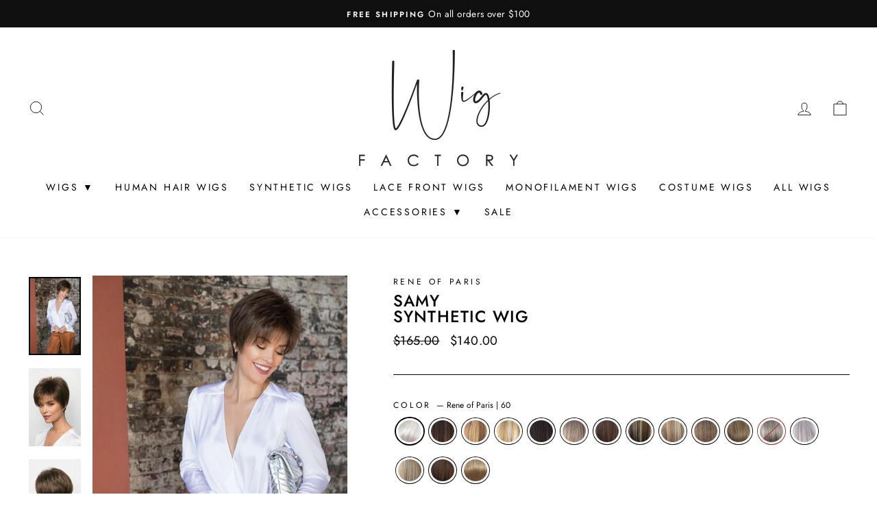

--- FILE ---
content_type: text/html; charset=utf-8
request_url: https://www.wigfactory.com/products/rene-of-paris-samy-synthetic-wig
body_size: 32087
content:
<!doctype html>
<html class="no-js" lang="en" dir="ltr">
<head>
  
  
  
  <!-- Global site tag (gtag.js) - Google Ads: 10821721538 -->
<script async src="https://www.googletagmanager.com/gtag/js?id=AW-10821721538"></script>
<script>
  window.dataLayer = window.dataLayer || [];
  function gtag(){dataLayer.push(arguments);}
  gtag('js', new Date());

  gtag('config', 'AW-10821721538');
</script>


<script>
    (function(w,d,t,r,u)
    {
        var f,n,i;
        w[u]=w[u]||[],f=function()
        {
            var o={ti:"52013314"};
            o.q=w[u],w[u]=new UET(o),w[u].push("pageLoad")
        },
        n=d.createElement(t),n.src=r,n.async=1,n.onload=n.onreadystatechange=function()
        {
            var s=this.readyState;
            s&&s!=="loaded"&&s!=="complete"||(f(),n.onload=n.onreadystatechange=null)
        },
        i=d.getElementsByTagName(t)[0],i.parentNode.insertBefore(n,i)
    })
    (window,document,"script","//bat.bing.com/bat.js","uetq");
</script>
  
  
<!-- Stock Alerts is generated by Ordersify -->
<style type="text/css">
  #bis-inline-button { margin-top: 20px; }
</style>
<style type="text/css">
    
</style>
<script type="text/javascript">
  window.ORDERSIFY_BIS = window.ORDERSIFY_BIS || {};
  window.ORDERSIFY_BIS.template = "product";
  window.ORDERSIFY_BIS.language = "en";
  window.ORDERSIFY_BIS.primary_language = "en";
  window.ORDERSIFY_BIS.variant_inventory = [];
  window.ORDERSIFY_BIS.product_collections = [];
  
    window.ORDERSIFY_BIS.variant_inventory[40848081125535] = {
      inventory_management: "shopify",
      inventory_policy: "deny",
      inventory_quantity: 38
    };
  
    window.ORDERSIFY_BIS.variant_inventory[40848081158303] = {
      inventory_management: "shopify",
      inventory_policy: "deny",
      inventory_quantity: 20
    };
  
    window.ORDERSIFY_BIS.variant_inventory[40848081191071] = {
      inventory_management: "shopify",
      inventory_policy: "deny",
      inventory_quantity: 9
    };
  
    window.ORDERSIFY_BIS.variant_inventory[40848081223839] = {
      inventory_management: "shopify",
      inventory_policy: "deny",
      inventory_quantity: 14
    };
  
    window.ORDERSIFY_BIS.variant_inventory[40848081256607] = {
      inventory_management: "shopify",
      inventory_policy: "deny",
      inventory_quantity: 10
    };
  
    window.ORDERSIFY_BIS.variant_inventory[40848081289375] = {
      inventory_management: "shopify",
      inventory_policy: "deny",
      inventory_quantity: 58
    };
  
    window.ORDERSIFY_BIS.variant_inventory[40848081322143] = {
      inventory_management: "shopify",
      inventory_policy: "deny",
      inventory_quantity: 6
    };
  
    window.ORDERSIFY_BIS.variant_inventory[40848081354911] = {
      inventory_management: "shopify",
      inventory_policy: "deny",
      inventory_quantity: 23
    };
  
    window.ORDERSIFY_BIS.variant_inventory[40848081387679] = {
      inventory_management: "shopify",
      inventory_policy: "deny",
      inventory_quantity: 7
    };
  
    window.ORDERSIFY_BIS.variant_inventory[40848081420447] = {
      inventory_management: "shopify",
      inventory_policy: "deny",
      inventory_quantity: 24
    };
  
    window.ORDERSIFY_BIS.variant_inventory[40848081453215] = {
      inventory_management: "shopify",
      inventory_policy: "deny",
      inventory_quantity: 31
    };
  
    window.ORDERSIFY_BIS.variant_inventory[40848081485983] = {
      inventory_management: "shopify",
      inventory_policy: "deny",
      inventory_quantity: 0
    };
  
    window.ORDERSIFY_BIS.variant_inventory[40848081518751] = {
      inventory_management: "shopify",
      inventory_policy: "deny",
      inventory_quantity: 55
    };
  
    window.ORDERSIFY_BIS.variant_inventory[40848081551519] = {
      inventory_management: "shopify",
      inventory_policy: "deny",
      inventory_quantity: 32
    };
  
    window.ORDERSIFY_BIS.variant_inventory[40848081584287] = {
      inventory_management: "shopify",
      inventory_policy: "deny",
      inventory_quantity: 7
    };
  
    window.ORDERSIFY_BIS.variant_inventory[40848081617055] = {
      inventory_management: "shopify",
      inventory_policy: "deny",
      inventory_quantity: 13
    };
  
  
    window.ORDERSIFY_BIS.product_collections.push({
      id: "220457926815",
    });
  
    window.ORDERSIFY_BIS.product_collections.push({
      id: "267660066975",
    });
  
    window.ORDERSIFY_BIS.product_collections.push({
      id: "224975224991",
    });
  
    window.ORDERSIFY_BIS.product_collections.push({
      id: "224999997599",
    });
  
    window.ORDERSIFY_BIS.product_collections.push({
      id: "220450979999",
    });
  
  window.ORDERSIFY_BIS.shop = "wig-factory-san-francisco.myshopify.com";
  window.ORDERSIFY_BIS.variant_inventory = [];
  
    window.ORDERSIFY_BIS.variant_inventory[40848081125535] = {
      inventory_management: "shopify",
      inventory_policy: "deny",
      inventory_quantity: 38
    };
  
    window.ORDERSIFY_BIS.variant_inventory[40848081158303] = {
      inventory_management: "shopify",
      inventory_policy: "deny",
      inventory_quantity: 20
    };
  
    window.ORDERSIFY_BIS.variant_inventory[40848081191071] = {
      inventory_management: "shopify",
      inventory_policy: "deny",
      inventory_quantity: 9
    };
  
    window.ORDERSIFY_BIS.variant_inventory[40848081223839] = {
      inventory_management: "shopify",
      inventory_policy: "deny",
      inventory_quantity: 14
    };
  
    window.ORDERSIFY_BIS.variant_inventory[40848081256607] = {
      inventory_management: "shopify",
      inventory_policy: "deny",
      inventory_quantity: 10
    };
  
    window.ORDERSIFY_BIS.variant_inventory[40848081289375] = {
      inventory_management: "shopify",
      inventory_policy: "deny",
      inventory_quantity: 58
    };
  
    window.ORDERSIFY_BIS.variant_inventory[40848081322143] = {
      inventory_management: "shopify",
      inventory_policy: "deny",
      inventory_quantity: 6
    };
  
    window.ORDERSIFY_BIS.variant_inventory[40848081354911] = {
      inventory_management: "shopify",
      inventory_policy: "deny",
      inventory_quantity: 23
    };
  
    window.ORDERSIFY_BIS.variant_inventory[40848081387679] = {
      inventory_management: "shopify",
      inventory_policy: "deny",
      inventory_quantity: 7
    };
  
    window.ORDERSIFY_BIS.variant_inventory[40848081420447] = {
      inventory_management: "shopify",
      inventory_policy: "deny",
      inventory_quantity: 24
    };
  
    window.ORDERSIFY_BIS.variant_inventory[40848081453215] = {
      inventory_management: "shopify",
      inventory_policy: "deny",
      inventory_quantity: 31
    };
  
    window.ORDERSIFY_BIS.variant_inventory[40848081485983] = {
      inventory_management: "shopify",
      inventory_policy: "deny",
      inventory_quantity: 0
    };
  
    window.ORDERSIFY_BIS.variant_inventory[40848081518751] = {
      inventory_management: "shopify",
      inventory_policy: "deny",
      inventory_quantity: 55
    };
  
    window.ORDERSIFY_BIS.variant_inventory[40848081551519] = {
      inventory_management: "shopify",
      inventory_policy: "deny",
      inventory_quantity: 32
    };
  
    window.ORDERSIFY_BIS.variant_inventory[40848081584287] = {
      inventory_management: "shopify",
      inventory_policy: "deny",
      inventory_quantity: 7
    };
  
    window.ORDERSIFY_BIS.variant_inventory[40848081617055] = {
      inventory_management: "shopify",
      inventory_policy: "deny",
      inventory_quantity: 13
    };
  
  
  window.ORDERSIFY_BIS.popupSetting = {
    "is_optin_enable": false,
    "is_preorder": false,
    "is_brand_mark": false,
    "font_family": "Work Sans",
    "is_multiple_language": false,
    "font_size": 14,
    "popup_border_radius": 0,
    "popup_heading_color": "#000000",
    "popup_text_color": "#000000",
    "is_message_enable": false,
    "is_sms_enable": false,
    "is_accepts_marketing_enable": false,
    "field_border_radius": 0,
    "popup_button_color": "#ffffff",
    "popup_button_bg_color": "#000000",
    "is_float_button": false,
    "is_inline_form": false,
    "inline_form_selector": null,
    "inline_form_position": null,
    "float_button_position": "right",
    "float_button_top": 15,
    "float_button_color": "#ffffff",
    "float_button_bg_color": "#000000",
    "is_inline_button": true,
    "inline_button_color": "#ffffff",
    "inline_button_bg_color": "#000",
    "is_push_notification_enable": false,
    "is_overlay_close": true,
    "ignore_collection_ids": "",
    "ignore_product_tags": "",
    "ignore_product_ids": "",
    "is_auto_translation": false,
    "selector": "#osf_bis",
    "selector_position": "right",
    "is_ga": false,
    "is_fp": false,
    "is_fb_checkbox": false,
    "fb_page_id": null,
    "is_pushowl": false
};
  window.ORDERSIFY_BIS.product = {"id":6628896243871,"title":"Samy \u003cbr\u003eSynthetic Wig","handle":"rene-of-paris-samy-synthetic-wig","description":"\u003cp\u003eSamy from Rene of Paris is a short-length synthetic wig. This straight ready-to-wear wig is a spiky, short cut with a tapered nape and sides. Samy's cap construction has adjustable tabs in the back nape area to allow a more comfortable fit. The result is a comfortable fit with a natural look that is both fashionable and easy to wear.\u003c\/p\u003e\n\u003cp\u003e\u003cmeta charset=\"utf-8\"\u003e\u003cstrong\u003eHair Length:\u003c\/strong\u003e\u003cspan\u003e Short\u003c\/span\u003e\u003cbr\u003e\u003cstrong\u003eHair Texture:\u003c\/strong\u003e\u003cspan\u003e Straight\u003cbr\u003e\u003c\/span\u003e\u003cstrong\u003eFiber:\u003c\/strong\u003e\u003cspan\u003e Synthetic\u003c\/span\u003e\u003cbr\u003e\u003cstrong\u003eCap Construction:\u003c\/strong\u003e\u003cspan\u003e Standard\u003c\/span\u003e\u003cbr\u003e\u003cstrong\u003eCap Size:\u003c\/strong\u003e\u003cspan\u003e Average\u003c\/span\u003e\u003cbr\u003e\u003cstrong\u003eHair Length:\u003c\/strong\u003e\u003cspan\u003e Fringe - 4\" | Crown - 4\" | Nape - 2\"\u003c\/span\u003e\u003cbr\u003e\u003cstrong\u003eWeight:\u003c\/strong\u003e\u003cspan\u003e 1.9oz\u003c\/span\u003e\u003c\/p\u003e","published_at":"2021-11-05T11:58:15-07:00","created_at":"2021-03-27T13:05:07-07:00","vendor":"Rene of Paris","type":"Wig","tags":["Average","Rene of Paris","Short","Standard","Straight","Synthetic","Wig"],"price":14000,"price_min":14000,"price_max":14000,"available":true,"price_varies":false,"compare_at_price":16500,"compare_at_price_min":16500,"compare_at_price_max":16500,"compare_at_price_varies":false,"variants":[{"id":40848081125535,"title":"Rene of Paris | 60","option1":"Rene of Paris | 60","option2":null,"option3":null,"sku":"1524128","requires_shipping":true,"taxable":true,"featured_image":{"id":29963769348255,"product_id":6628896243871,"position":4,"created_at":"2021-07-16T13:49:23-07:00","updated_at":"2021-07-16T13:49:23-07:00","alt":"60 | White silver","width":500,"height":750,"src":"\/\/www.wigfactory.com\/cdn\/shop\/products\/60-500x750_37be0cdb-8737-4fe6-9e52-1a4833eea162.jpg?v=1626468563","variant_ids":[40848081125535]},"available":true,"name":"Samy \u003cbr\u003eSynthetic Wig - Rene of Paris | 60","public_title":"Rene of Paris | 60","options":["Rene of Paris | 60"],"price":14000,"weight":680,"compare_at_price":16500,"inventory_management":"shopify","barcode":"694483012621","featured_media":{"alt":"60 | White silver","id":22360219058335,"position":4,"preview_image":{"aspect_ratio":0.667,"height":750,"width":500,"src":"\/\/www.wigfactory.com\/cdn\/shop\/products\/60-500x750_37be0cdb-8737-4fe6-9e52-1a4833eea162.jpg?v=1626468563"}},"requires_selling_plan":false,"selling_plan_allocations":[]},{"id":40848081158303,"title":"Rene of Paris | Coffee Latte","option1":"Rene of Paris | Coffee Latte","option2":null,"option3":null,"sku":"1524190","requires_shipping":true,"taxable":true,"featured_image":{"id":29963769381023,"product_id":6628896243871,"position":5,"created_at":"2021-07-16T13:49:23-07:00","updated_at":"2021-07-16T13:49:23-07:00","alt":"Coffee Latte | Dark brown with evenly blended dark brown and honey brown highlights","width":500,"height":750,"src":"\/\/www.wigfactory.com\/cdn\/shop\/products\/coffee-latte-500x750_856dc81d-0a89-4555-afa2-bca5f9953369.jpg?v=1626468563","variant_ids":[40848081158303]},"available":true,"name":"Samy \u003cbr\u003eSynthetic Wig - Rene of Paris | Coffee Latte","public_title":"Rene of Paris | Coffee Latte","options":["Rene of Paris | Coffee Latte"],"price":14000,"weight":680,"compare_at_price":16500,"inventory_management":"shopify","barcode":"694483012683","featured_media":{"alt":"Coffee Latte | Dark brown with evenly blended dark brown and honey brown highlights","id":22360219091103,"position":5,"preview_image":{"aspect_ratio":0.667,"height":750,"width":500,"src":"\/\/www.wigfactory.com\/cdn\/shop\/products\/coffee-latte-500x750_856dc81d-0a89-4555-afa2-bca5f9953369.jpg?v=1626468563"}},"requires_selling_plan":false,"selling_plan_allocations":[]},{"id":40848081191071,"title":"Rene of Paris | Copper Glaze","option1":"Rene of Paris | Copper Glaze","option2":null,"option3":null,"sku":"1524194","requires_shipping":true,"taxable":true,"featured_image":{"id":29963769413791,"product_id":6628896243871,"position":6,"created_at":"2021-07-16T13:49:23-07:00","updated_at":"2021-07-16T13:49:23-07:00","alt":"Copper Glaze | Dark copper red and light copper red evenly blended","width":500,"height":750,"src":"\/\/www.wigfactory.com\/cdn\/shop\/products\/copper-glaze-500x750_fa97e6a8-72a0-4db7-863f-77e66130f7bd.jpg?v=1626468563","variant_ids":[40848081191071]},"available":true,"name":"Samy \u003cbr\u003eSynthetic Wig - Rene of Paris | Copper Glaze","public_title":"Rene of Paris | Copper Glaze","options":["Rene of Paris | Copper Glaze"],"price":14000,"weight":680,"compare_at_price":16500,"inventory_management":"shopify","barcode":"694483012690","featured_media":{"alt":"Copper Glaze | Dark copper red and light copper red evenly blended","id":22360219123871,"position":6,"preview_image":{"aspect_ratio":0.667,"height":750,"width":500,"src":"\/\/www.wigfactory.com\/cdn\/shop\/products\/copper-glaze-500x750_fa97e6a8-72a0-4db7-863f-77e66130f7bd.jpg?v=1626468563"}},"requires_selling_plan":false,"selling_plan_allocations":[]},{"id":40848081223839,"title":"Rene of Paris | Creamy Toffee","option1":"Rene of Paris | Creamy Toffee","option2":null,"option3":null,"sku":"1524197","requires_shipping":true,"taxable":true,"featured_image":{"id":29963769446559,"product_id":6628896243871,"position":7,"created_at":"2021-07-16T13:49:23-07:00","updated_at":"2021-07-16T13:49:23-07:00","alt":"Creamy Toffee | Dark blonde and creamy blonde evenly blended","width":500,"height":750,"src":"\/\/www.wigfactory.com\/cdn\/shop\/products\/creamy-toffee-500x750_0de23d95-6a54-4f62-bd34-94272ec46865.jpg?v=1626468563","variant_ids":[40848081223839]},"available":true,"name":"Samy \u003cbr\u003eSynthetic Wig - Rene of Paris | Creamy Toffee","public_title":"Rene of Paris | Creamy Toffee","options":["Rene of Paris | Creamy Toffee"],"price":14000,"weight":680,"compare_at_price":16500,"inventory_management":"shopify","barcode":"694483012706","featured_media":{"alt":"Creamy Toffee | Dark blonde and creamy blonde evenly blended","id":22360219156639,"position":7,"preview_image":{"aspect_ratio":0.667,"height":750,"width":500,"src":"\/\/www.wigfactory.com\/cdn\/shop\/products\/creamy-toffee-500x750_0de23d95-6a54-4f62-bd34-94272ec46865.jpg?v=1626468563"}},"requires_selling_plan":false,"selling_plan_allocations":[]},{"id":40848081256607,"title":"Rene of Paris | Dark Chocolate","option1":"Rene of Paris | Dark Chocolate","option2":null,"option3":null,"sku":"1524200","requires_shipping":true,"taxable":true,"featured_image":{"id":29963769479327,"product_id":6628896243871,"position":8,"created_at":"2021-07-16T13:49:23-07:00","updated_at":"2021-07-16T13:49:23-07:00","alt":"Dark Chocolate | Dark brown and medium brown evenly blended","width":500,"height":750,"src":"\/\/www.wigfactory.com\/cdn\/shop\/products\/dark-chocolate-500x750_e2a5784c-ac75-4077-b3f5-4a94abeb8a27.jpg?v=1626468563","variant_ids":[40848081256607]},"available":true,"name":"Samy \u003cbr\u003eSynthetic Wig - Rene of Paris | Dark Chocolate","public_title":"Rene of Paris | Dark Chocolate","options":["Rene of Paris | Dark Chocolate"],"price":14000,"weight":680,"compare_at_price":16500,"inventory_management":"shopify","barcode":"694483012713","featured_media":{"alt":"Dark Chocolate | Dark brown and medium brown evenly blended","id":22360219189407,"position":8,"preview_image":{"aspect_ratio":0.667,"height":750,"width":500,"src":"\/\/www.wigfactory.com\/cdn\/shop\/products\/dark-chocolate-500x750_e2a5784c-ac75-4077-b3f5-4a94abeb8a27.jpg?v=1626468563"}},"requires_selling_plan":false,"selling_plan_allocations":[]},{"id":40848081289375,"title":"Rene of Paris | Frosti Blond","option1":"Rene of Paris | Frosti Blond","option2":null,"option3":null,"sku":"1524214","requires_shipping":true,"taxable":true,"featured_image":{"id":29963769512095,"product_id":6628896243871,"position":9,"created_at":"2021-07-16T13:49:23-07:00","updated_at":"2021-07-16T13:49:23-07:00","alt":"Frosti Blond | Platinum blonde and light ash brown evenly blended","width":500,"height":750,"src":"\/\/www.wigfactory.com\/cdn\/shop\/products\/frosti-blond-500x750_0a6293cc-e495-4788-bb5f-977a7d74c014.jpg?v=1626468563","variant_ids":[40848081289375]},"available":true,"name":"Samy \u003cbr\u003eSynthetic Wig - Rene of Paris | Frosti Blond","public_title":"Rene of Paris | Frosti Blond","options":["Rene of Paris | Frosti Blond"],"price":14000,"weight":680,"compare_at_price":16500,"inventory_management":"shopify","barcode":"694483012737","featured_media":{"alt":"Frosti Blond | Platinum blonde and light ash brown evenly blended","id":22360219222175,"position":9,"preview_image":{"aspect_ratio":0.667,"height":750,"width":500,"src":"\/\/www.wigfactory.com\/cdn\/shop\/products\/frosti-blond-500x750_0a6293cc-e495-4788-bb5f-977a7d74c014.jpg?v=1626468563"}},"requires_selling_plan":false,"selling_plan_allocations":[]},{"id":40848081322143,"title":"Rene of Paris | Ginger Brown","option1":"Rene of Paris | Ginger Brown","option2":null,"option3":null,"sku":"1524216","requires_shipping":true,"taxable":true,"featured_image":{"id":29963769544863,"product_id":6628896243871,"position":10,"created_at":"2021-07-16T13:49:23-07:00","updated_at":"2021-07-16T13:49:23-07:00","alt":"Ginger Brown | Medium auburn and medium brown evenly blended","width":500,"height":750,"src":"\/\/www.wigfactory.com\/cdn\/shop\/products\/ginger-brown-500x750_a783f94b-4cbf-410b-8969-5251d309693e.jpg?v=1626468563","variant_ids":[40848081322143]},"available":true,"name":"Samy \u003cbr\u003eSynthetic Wig - Rene of Paris | Ginger Brown","public_title":"Rene of Paris | Ginger Brown","options":["Rene of Paris | Ginger Brown"],"price":14000,"weight":680,"compare_at_price":16500,"inventory_management":"shopify","barcode":"694483012744","featured_media":{"alt":"Ginger Brown | Medium auburn and medium brown evenly blended","id":22360219254943,"position":10,"preview_image":{"aspect_ratio":0.667,"height":750,"width":500,"src":"\/\/www.wigfactory.com\/cdn\/shop\/products\/ginger-brown-500x750_a783f94b-4cbf-410b-8969-5251d309693e.jpg?v=1626468563"}},"requires_selling_plan":false,"selling_plan_allocations":[]},{"id":40848081354911,"title":"Rene of Paris | Iced Mocha","option1":"Rene of Paris | Iced Mocha","option2":null,"option3":null,"sku":"1524235","requires_shipping":true,"taxable":true,"featured_image":{"id":29963769577631,"product_id":6628896243871,"position":11,"created_at":"2021-07-16T13:49:23-07:00","updated_at":"2021-07-16T13:49:23-07:00","alt":"Iced Mocha | Medium brown with creamy blonde highlights","width":500,"height":750,"src":"\/\/www.wigfactory.com\/cdn\/shop\/products\/iced-mocha-500x750_38ff7327-fd8e-4ac6-94e0-db81887e77aa.jpg?v=1626468563","variant_ids":[40848081354911]},"available":true,"name":"Samy \u003cbr\u003eSynthetic Wig - Rene of Paris | Iced Mocha","public_title":"Rene of Paris | Iced Mocha","options":["Rene of Paris | Iced Mocha"],"price":14000,"weight":680,"compare_at_price":16500,"inventory_management":"shopify","barcode":"694483012775","featured_media":{"alt":"Iced Mocha | Medium brown with creamy blonde highlights","id":22360219287711,"position":11,"preview_image":{"aspect_ratio":0.667,"height":750,"width":500,"src":"\/\/www.wigfactory.com\/cdn\/shop\/products\/iced-mocha-500x750_38ff7327-fd8e-4ac6-94e0-db81887e77aa.jpg?v=1626468563"}},"requires_selling_plan":false,"selling_plan_allocations":[]},{"id":40848081387679,"title":"Rene of Paris | Maple Sugar","option1":"Rene of Paris | Maple Sugar","option2":null,"option3":null,"sku":"1524247","requires_shipping":true,"taxable":true,"featured_image":{"id":29963769610399,"product_id":6628896243871,"position":12,"created_at":"2021-07-16T13:49:23-07:00","updated_at":"2021-07-16T13:49:23-07:00","alt":"Maple Sugar | Medium reddish brown with medium blonde highlights","width":500,"height":750,"src":"\/\/www.wigfactory.com\/cdn\/shop\/products\/maple-sugar-500x750_26c6ce7a-b8ee-4045-832d-9bbd56670aae.jpg?v=1626468563","variant_ids":[40848081387679]},"available":true,"name":"Samy \u003cbr\u003eSynthetic Wig - Rene of Paris | Maple Sugar","public_title":"Rene of Paris | Maple Sugar","options":["Rene of Paris | Maple Sugar"],"price":14000,"weight":680,"compare_at_price":16500,"inventory_management":"shopify","barcode":"694483012799","featured_media":{"alt":"Maple Sugar | Medium reddish brown with medium blonde highlights","id":22360219320479,"position":12,"preview_image":{"aspect_ratio":0.667,"height":750,"width":500,"src":"\/\/www.wigfactory.com\/cdn\/shop\/products\/maple-sugar-500x750_26c6ce7a-b8ee-4045-832d-9bbd56670aae.jpg?v=1626468563"}},"requires_selling_plan":false,"selling_plan_allocations":[]},{"id":40848081420447,"title":"Rene of Paris | Marble Brown","option1":"Rene of Paris | Marble Brown","option2":null,"option3":null,"sku":"1524248","requires_shipping":true,"taxable":true,"featured_image":{"id":29963769643167,"product_id":6628896243871,"position":13,"created_at":"2021-07-16T13:49:23-07:00","updated_at":"2021-07-16T13:49:23-07:00","alt":"Marble Brown | Medium brown and light honey brown evenly blended","width":500,"height":750,"src":"\/\/www.wigfactory.com\/cdn\/shop\/products\/marble-brown-500x750_7cb1c222-4bfe-4429-85df-bf46450776be.jpg?v=1626468563","variant_ids":[40848081420447]},"available":true,"name":"Samy \u003cbr\u003eSynthetic Wig - Rene of Paris | Marble Brown","public_title":"Rene of Paris | Marble Brown","options":["Rene of Paris | Marble Brown"],"price":14000,"weight":680,"compare_at_price":16500,"inventory_management":"shopify","barcode":"694483012805","featured_media":{"alt":"Marble Brown | Medium brown and light honey brown evenly blended","id":22360219353247,"position":13,"preview_image":{"aspect_ratio":0.667,"height":750,"width":500,"src":"\/\/www.wigfactory.com\/cdn\/shop\/products\/marble-brown-500x750_7cb1c222-4bfe-4429-85df-bf46450776be.jpg?v=1626468563"}},"requires_selling_plan":false,"selling_plan_allocations":[]},{"id":40848081453215,"title":"Rene of Paris | Mochaccino","option1":"Rene of Paris | Mochaccino","option2":null,"option3":null,"sku":"1524255","requires_shipping":true,"taxable":true,"featured_image":{"id":29963769675935,"product_id":6628896243871,"position":14,"created_at":"2021-07-16T13:49:23-07:00","updated_at":"2021-07-16T13:49:23-07:00","alt":"Mochaccino | Medium brown with golden blonde highlights","width":500,"height":750,"src":"\/\/www.wigfactory.com\/cdn\/shop\/products\/mochaccino-500x750_ab39b892-e8f2-48e1-b814-caddd27a84d2.jpg?v=1626468563","variant_ids":[40848081453215]},"available":true,"name":"Samy \u003cbr\u003eSynthetic Wig - Rene of Paris | Mochaccino","public_title":"Rene of Paris | Mochaccino","options":["Rene of Paris | Mochaccino"],"price":14000,"weight":680,"compare_at_price":16500,"inventory_management":"shopify","barcode":"694483012812","featured_media":{"alt":"Mochaccino | Medium brown with golden blonde highlights","id":22360219386015,"position":14,"preview_image":{"aspect_ratio":0.667,"height":750,"width":500,"src":"\/\/www.wigfactory.com\/cdn\/shop\/products\/mochaccino-500x750_ab39b892-e8f2-48e1-b814-caddd27a84d2.jpg?v=1626468563"}},"requires_selling_plan":false,"selling_plan_allocations":[]},{"id":40848081485983,"title":"Rene of Paris | Sandy Silver","option1":"Rene of Paris | Sandy Silver","option2":null,"option3":null,"sku":"1524348","requires_shipping":true,"taxable":true,"featured_image":{"id":29963769708703,"product_id":6628896243871,"position":15,"created_at":"2021-07-16T13:49:23-07:00","updated_at":"2021-07-16T13:49:23-07:00","alt":"Sandy Silver | Medium brown and silver blend that transitions to more silver and light ash brown, then to silver bangs","width":500,"height":750,"src":"\/\/www.wigfactory.com\/cdn\/shop\/products\/sandy-silver-500x750_2e72f713-1490-46f1-9c13-10b570543dc1.jpg?v=1626468563","variant_ids":[40848081485983]},"available":false,"name":"Samy \u003cbr\u003eSynthetic Wig - Rene of Paris | Sandy Silver","public_title":"Rene of Paris | Sandy Silver","options":["Rene of Paris | Sandy Silver"],"price":14000,"weight":680,"compare_at_price":16500,"inventory_management":"shopify","barcode":"694483012829","featured_media":{"alt":"Sandy Silver | Medium brown and silver blend that transitions to more silver and light ash brown, then to silver bangs","id":22360219418783,"position":15,"preview_image":{"aspect_ratio":0.667,"height":750,"width":500,"src":"\/\/www.wigfactory.com\/cdn\/shop\/products\/sandy-silver-500x750_2e72f713-1490-46f1-9c13-10b570543dc1.jpg?v=1626468563"}},"requires_selling_plan":false,"selling_plan_allocations":[]},{"id":40848081518751,"title":"Rene of Paris | Silver Stone","option1":"Rene of Paris | Silver Stone","option2":null,"option3":null,"sku":"1524349","requires_shipping":true,"taxable":true,"featured_image":{"id":29963769741471,"product_id":6628896243871,"position":16,"created_at":"2021-07-16T13:49:23-07:00","updated_at":"2021-07-16T13:49:23-07:00","alt":"Silver Stone | Silver and medium brown blend that transitions to more silver, then medium brown, then to silver bangs","width":500,"height":750,"src":"\/\/www.wigfactory.com\/cdn\/shop\/products\/silver-stone-500x750_2d31ae01-e18d-4fea-b75b-39dec7517b99.jpg?v=1626468563","variant_ids":[40848081518751]},"available":true,"name":"Samy \u003cbr\u003eSynthetic Wig - Rene of Paris | Silver Stone","public_title":"Rene of Paris | Silver Stone","options":["Rene of Paris | Silver Stone"],"price":14000,"weight":680,"compare_at_price":16500,"inventory_management":"shopify","barcode":"694483012836","featured_media":{"alt":"Silver Stone | Silver and medium brown blend that transitions to more silver, then medium brown, then to silver bangs","id":22360219451551,"position":16,"preview_image":{"aspect_ratio":0.667,"height":750,"width":500,"src":"\/\/www.wigfactory.com\/cdn\/shop\/products\/silver-stone-500x750_2d31ae01-e18d-4fea-b75b-39dec7517b99.jpg?v=1626468563"}},"requires_selling_plan":false,"selling_plan_allocations":[]},{"id":40848081551519,"title":"Rene of Paris | Spring Honey","option1":"Rene of Paris | Spring Honey","option2":null,"option3":null,"sku":"1524302","requires_shipping":true,"taxable":true,"featured_image":{"id":29963769807007,"product_id":6628896243871,"position":17,"created_at":"2021-07-16T13:49:23-07:00","updated_at":"2021-07-16T13:49:23-07:00","alt":"Spring Honey | Honey blonde and gold platinum blonde evenly blended","width":500,"height":750,"src":"\/\/www.wigfactory.com\/cdn\/shop\/products\/spring-honey-500x750_a42ad0b9-90f7-4cf2-a7cf-4cec0f5483d8.jpg?v=1626468563","variant_ids":[40848081551519]},"available":true,"name":"Samy \u003cbr\u003eSynthetic Wig - Rene of Paris | Spring Honey","public_title":"Rene of Paris | Spring Honey","options":["Rene of Paris | Spring Honey"],"price":14000,"weight":680,"compare_at_price":16500,"inventory_management":"shopify","barcode":"694483012843","featured_media":{"alt":"Spring Honey | Honey blonde and gold platinum blonde evenly blended","id":22360219484319,"position":17,"preview_image":{"aspect_ratio":0.667,"height":750,"width":500,"src":"\/\/www.wigfactory.com\/cdn\/shop\/products\/spring-honey-500x750_a42ad0b9-90f7-4cf2-a7cf-4cec0f5483d8.jpg?v=1626468563"}},"requires_selling_plan":false,"selling_plan_allocations":[]},{"id":40848081584287,"title":"Rene of Paris | Toasted Brown","option1":"Rene of Paris | Toasted Brown","option2":null,"option3":null,"sku":"1524313","requires_shipping":true,"taxable":true,"featured_image":{"id":29963769839775,"product_id":6628896243871,"position":18,"created_at":"2021-07-16T13:49:23-07:00","updated_at":"2021-07-16T13:49:23-07:00","alt":"Toasted Brown | Blend of dark brown and light brown","width":500,"height":750,"src":"\/\/www.wigfactory.com\/cdn\/shop\/products\/toasted-brown-500x750_4efc4a1b-cdab-4039-b687-37250918af3c.jpg?v=1626468563","variant_ids":[40848081584287]},"available":true,"name":"Samy \u003cbr\u003eSynthetic Wig - Rene of Paris | Toasted Brown","public_title":"Rene of Paris | Toasted Brown","options":["Rene of Paris | Toasted Brown"],"price":14000,"weight":680,"compare_at_price":16500,"inventory_management":"shopify","barcode":"694483012867","featured_media":{"alt":"Toasted Brown | Blend of dark brown and light brown","id":22360219517087,"position":18,"preview_image":{"aspect_ratio":0.667,"height":750,"width":500,"src":"\/\/www.wigfactory.com\/cdn\/shop\/products\/toasted-brown-500x750_4efc4a1b-cdab-4039-b687-37250918af3c.jpg?v=1626468563"}},"requires_selling_plan":false,"selling_plan_allocations":[]},{"id":40848081617055,"title":"Rene of Paris | Vanilla Bean","option1":"Rene of Paris | Vanilla Bean","option2":null,"option3":null,"sku":"1524316","requires_shipping":true,"taxable":true,"featured_image":{"id":29963769872543,"product_id":6628896243871,"position":19,"created_at":"2021-07-16T13:49:23-07:00","updated_at":"2021-07-16T13:49:23-07:00","alt":"Vanilla Bean | Honey brown base with light gold blonde highlights","width":500,"height":750,"src":"\/\/www.wigfactory.com\/cdn\/shop\/products\/vanilla-bean-500x750_7b421854-86a9-413f-9d35-806a47efc525.jpg?v=1626468563","variant_ids":[40848081617055]},"available":true,"name":"Samy \u003cbr\u003eSynthetic Wig - Rene of Paris | Vanilla Bean","public_title":"Rene of Paris | Vanilla Bean","options":["Rene of Paris | Vanilla Bean"],"price":14000,"weight":680,"compare_at_price":16500,"inventory_management":"shopify","barcode":"694483012874","featured_media":{"alt":"Vanilla Bean | Honey brown base with light gold blonde highlights","id":22360219549855,"position":19,"preview_image":{"aspect_ratio":0.667,"height":750,"width":500,"src":"\/\/www.wigfactory.com\/cdn\/shop\/products\/vanilla-bean-500x750_7b421854-86a9-413f-9d35-806a47efc525.jpg?v=1626468563"}},"requires_selling_plan":false,"selling_plan_allocations":[]}],"images":["\/\/www.wigfactory.com\/cdn\/shop\/products\/rene-of-paris-samy-ginger-brown-667x1000.jpg?v=1621924028","\/\/www.wigfactory.com\/cdn\/shop\/products\/rene-of-paris-samy-ginger-brown-side-667x1000.jpg?v=1621925793","\/\/www.wigfactory.com\/cdn\/shop\/products\/rene-of-paris-samy-ginger-brown-back-667x1000.jpg?v=1621925793","\/\/www.wigfactory.com\/cdn\/shop\/products\/60-500x750_37be0cdb-8737-4fe6-9e52-1a4833eea162.jpg?v=1626468563","\/\/www.wigfactory.com\/cdn\/shop\/products\/coffee-latte-500x750_856dc81d-0a89-4555-afa2-bca5f9953369.jpg?v=1626468563","\/\/www.wigfactory.com\/cdn\/shop\/products\/copper-glaze-500x750_fa97e6a8-72a0-4db7-863f-77e66130f7bd.jpg?v=1626468563","\/\/www.wigfactory.com\/cdn\/shop\/products\/creamy-toffee-500x750_0de23d95-6a54-4f62-bd34-94272ec46865.jpg?v=1626468563","\/\/www.wigfactory.com\/cdn\/shop\/products\/dark-chocolate-500x750_e2a5784c-ac75-4077-b3f5-4a94abeb8a27.jpg?v=1626468563","\/\/www.wigfactory.com\/cdn\/shop\/products\/frosti-blond-500x750_0a6293cc-e495-4788-bb5f-977a7d74c014.jpg?v=1626468563","\/\/www.wigfactory.com\/cdn\/shop\/products\/ginger-brown-500x750_a783f94b-4cbf-410b-8969-5251d309693e.jpg?v=1626468563","\/\/www.wigfactory.com\/cdn\/shop\/products\/iced-mocha-500x750_38ff7327-fd8e-4ac6-94e0-db81887e77aa.jpg?v=1626468563","\/\/www.wigfactory.com\/cdn\/shop\/products\/maple-sugar-500x750_26c6ce7a-b8ee-4045-832d-9bbd56670aae.jpg?v=1626468563","\/\/www.wigfactory.com\/cdn\/shop\/products\/marble-brown-500x750_7cb1c222-4bfe-4429-85df-bf46450776be.jpg?v=1626468563","\/\/www.wigfactory.com\/cdn\/shop\/products\/mochaccino-500x750_ab39b892-e8f2-48e1-b814-caddd27a84d2.jpg?v=1626468563","\/\/www.wigfactory.com\/cdn\/shop\/products\/sandy-silver-500x750_2e72f713-1490-46f1-9c13-10b570543dc1.jpg?v=1626468563","\/\/www.wigfactory.com\/cdn\/shop\/products\/silver-stone-500x750_2d31ae01-e18d-4fea-b75b-39dec7517b99.jpg?v=1626468563","\/\/www.wigfactory.com\/cdn\/shop\/products\/spring-honey-500x750_a42ad0b9-90f7-4cf2-a7cf-4cec0f5483d8.jpg?v=1626468563","\/\/www.wigfactory.com\/cdn\/shop\/products\/toasted-brown-500x750_4efc4a1b-cdab-4039-b687-37250918af3c.jpg?v=1626468563","\/\/www.wigfactory.com\/cdn\/shop\/products\/vanilla-bean-500x750_7b421854-86a9-413f-9d35-806a47efc525.jpg?v=1626468563"],"featured_image":"\/\/www.wigfactory.com\/cdn\/shop\/products\/rene-of-paris-samy-ginger-brown-667x1000.jpg?v=1621924028","options":["Color"],"media":[{"alt":"Samy by Rene of Paris in Ginger Brown","id":21500205400223,"position":1,"preview_image":{"aspect_ratio":0.667,"height":1000,"width":667,"src":"\/\/www.wigfactory.com\/cdn\/shop\/products\/rene-of-paris-samy-ginger-brown-667x1000.jpg?v=1621924028"},"aspect_ratio":0.667,"height":1000,"media_type":"image","src":"\/\/www.wigfactory.com\/cdn\/shop\/products\/rene-of-paris-samy-ginger-brown-667x1000.jpg?v=1621924028","width":667},{"alt":"Samy by Rene of Paris in Ginger Brown","id":21500432384159,"position":2,"preview_image":{"aspect_ratio":0.667,"height":1000,"width":667,"src":"\/\/www.wigfactory.com\/cdn\/shop\/products\/rene-of-paris-samy-ginger-brown-side-667x1000.jpg?v=1621925793"},"aspect_ratio":0.667,"height":1000,"media_type":"image","src":"\/\/www.wigfactory.com\/cdn\/shop\/products\/rene-of-paris-samy-ginger-brown-side-667x1000.jpg?v=1621925793","width":667},{"alt":"Samy by Rene of Paris in Ginger Brown","id":21500432416927,"position":3,"preview_image":{"aspect_ratio":0.667,"height":1000,"width":667,"src":"\/\/www.wigfactory.com\/cdn\/shop\/products\/rene-of-paris-samy-ginger-brown-back-667x1000.jpg?v=1621925793"},"aspect_ratio":0.667,"height":1000,"media_type":"image","src":"\/\/www.wigfactory.com\/cdn\/shop\/products\/rene-of-paris-samy-ginger-brown-back-667x1000.jpg?v=1621925793","width":667},{"alt":"60 | White silver","id":22360219058335,"position":4,"preview_image":{"aspect_ratio":0.667,"height":750,"width":500,"src":"\/\/www.wigfactory.com\/cdn\/shop\/products\/60-500x750_37be0cdb-8737-4fe6-9e52-1a4833eea162.jpg?v=1626468563"},"aspect_ratio":0.667,"height":750,"media_type":"image","src":"\/\/www.wigfactory.com\/cdn\/shop\/products\/60-500x750_37be0cdb-8737-4fe6-9e52-1a4833eea162.jpg?v=1626468563","width":500},{"alt":"Coffee Latte | Dark brown with evenly blended dark brown and honey brown highlights","id":22360219091103,"position":5,"preview_image":{"aspect_ratio":0.667,"height":750,"width":500,"src":"\/\/www.wigfactory.com\/cdn\/shop\/products\/coffee-latte-500x750_856dc81d-0a89-4555-afa2-bca5f9953369.jpg?v=1626468563"},"aspect_ratio":0.667,"height":750,"media_type":"image","src":"\/\/www.wigfactory.com\/cdn\/shop\/products\/coffee-latte-500x750_856dc81d-0a89-4555-afa2-bca5f9953369.jpg?v=1626468563","width":500},{"alt":"Copper Glaze | Dark copper red and light copper red evenly blended","id":22360219123871,"position":6,"preview_image":{"aspect_ratio":0.667,"height":750,"width":500,"src":"\/\/www.wigfactory.com\/cdn\/shop\/products\/copper-glaze-500x750_fa97e6a8-72a0-4db7-863f-77e66130f7bd.jpg?v=1626468563"},"aspect_ratio":0.667,"height":750,"media_type":"image","src":"\/\/www.wigfactory.com\/cdn\/shop\/products\/copper-glaze-500x750_fa97e6a8-72a0-4db7-863f-77e66130f7bd.jpg?v=1626468563","width":500},{"alt":"Creamy Toffee | Dark blonde and creamy blonde evenly blended","id":22360219156639,"position":7,"preview_image":{"aspect_ratio":0.667,"height":750,"width":500,"src":"\/\/www.wigfactory.com\/cdn\/shop\/products\/creamy-toffee-500x750_0de23d95-6a54-4f62-bd34-94272ec46865.jpg?v=1626468563"},"aspect_ratio":0.667,"height":750,"media_type":"image","src":"\/\/www.wigfactory.com\/cdn\/shop\/products\/creamy-toffee-500x750_0de23d95-6a54-4f62-bd34-94272ec46865.jpg?v=1626468563","width":500},{"alt":"Dark Chocolate | Dark brown and medium brown evenly blended","id":22360219189407,"position":8,"preview_image":{"aspect_ratio":0.667,"height":750,"width":500,"src":"\/\/www.wigfactory.com\/cdn\/shop\/products\/dark-chocolate-500x750_e2a5784c-ac75-4077-b3f5-4a94abeb8a27.jpg?v=1626468563"},"aspect_ratio":0.667,"height":750,"media_type":"image","src":"\/\/www.wigfactory.com\/cdn\/shop\/products\/dark-chocolate-500x750_e2a5784c-ac75-4077-b3f5-4a94abeb8a27.jpg?v=1626468563","width":500},{"alt":"Frosti Blond | Platinum blonde and light ash brown evenly blended","id":22360219222175,"position":9,"preview_image":{"aspect_ratio":0.667,"height":750,"width":500,"src":"\/\/www.wigfactory.com\/cdn\/shop\/products\/frosti-blond-500x750_0a6293cc-e495-4788-bb5f-977a7d74c014.jpg?v=1626468563"},"aspect_ratio":0.667,"height":750,"media_type":"image","src":"\/\/www.wigfactory.com\/cdn\/shop\/products\/frosti-blond-500x750_0a6293cc-e495-4788-bb5f-977a7d74c014.jpg?v=1626468563","width":500},{"alt":"Ginger Brown | Medium auburn and medium brown evenly blended","id":22360219254943,"position":10,"preview_image":{"aspect_ratio":0.667,"height":750,"width":500,"src":"\/\/www.wigfactory.com\/cdn\/shop\/products\/ginger-brown-500x750_a783f94b-4cbf-410b-8969-5251d309693e.jpg?v=1626468563"},"aspect_ratio":0.667,"height":750,"media_type":"image","src":"\/\/www.wigfactory.com\/cdn\/shop\/products\/ginger-brown-500x750_a783f94b-4cbf-410b-8969-5251d309693e.jpg?v=1626468563","width":500},{"alt":"Iced Mocha | Medium brown with creamy blonde highlights","id":22360219287711,"position":11,"preview_image":{"aspect_ratio":0.667,"height":750,"width":500,"src":"\/\/www.wigfactory.com\/cdn\/shop\/products\/iced-mocha-500x750_38ff7327-fd8e-4ac6-94e0-db81887e77aa.jpg?v=1626468563"},"aspect_ratio":0.667,"height":750,"media_type":"image","src":"\/\/www.wigfactory.com\/cdn\/shop\/products\/iced-mocha-500x750_38ff7327-fd8e-4ac6-94e0-db81887e77aa.jpg?v=1626468563","width":500},{"alt":"Maple Sugar | Medium reddish brown with medium blonde highlights","id":22360219320479,"position":12,"preview_image":{"aspect_ratio":0.667,"height":750,"width":500,"src":"\/\/www.wigfactory.com\/cdn\/shop\/products\/maple-sugar-500x750_26c6ce7a-b8ee-4045-832d-9bbd56670aae.jpg?v=1626468563"},"aspect_ratio":0.667,"height":750,"media_type":"image","src":"\/\/www.wigfactory.com\/cdn\/shop\/products\/maple-sugar-500x750_26c6ce7a-b8ee-4045-832d-9bbd56670aae.jpg?v=1626468563","width":500},{"alt":"Marble Brown | Medium brown and light honey brown evenly blended","id":22360219353247,"position":13,"preview_image":{"aspect_ratio":0.667,"height":750,"width":500,"src":"\/\/www.wigfactory.com\/cdn\/shop\/products\/marble-brown-500x750_7cb1c222-4bfe-4429-85df-bf46450776be.jpg?v=1626468563"},"aspect_ratio":0.667,"height":750,"media_type":"image","src":"\/\/www.wigfactory.com\/cdn\/shop\/products\/marble-brown-500x750_7cb1c222-4bfe-4429-85df-bf46450776be.jpg?v=1626468563","width":500},{"alt":"Mochaccino | Medium brown with golden blonde highlights","id":22360219386015,"position":14,"preview_image":{"aspect_ratio":0.667,"height":750,"width":500,"src":"\/\/www.wigfactory.com\/cdn\/shop\/products\/mochaccino-500x750_ab39b892-e8f2-48e1-b814-caddd27a84d2.jpg?v=1626468563"},"aspect_ratio":0.667,"height":750,"media_type":"image","src":"\/\/www.wigfactory.com\/cdn\/shop\/products\/mochaccino-500x750_ab39b892-e8f2-48e1-b814-caddd27a84d2.jpg?v=1626468563","width":500},{"alt":"Sandy Silver | Medium brown and silver blend that transitions to more silver and light ash brown, then to silver bangs","id":22360219418783,"position":15,"preview_image":{"aspect_ratio":0.667,"height":750,"width":500,"src":"\/\/www.wigfactory.com\/cdn\/shop\/products\/sandy-silver-500x750_2e72f713-1490-46f1-9c13-10b570543dc1.jpg?v=1626468563"},"aspect_ratio":0.667,"height":750,"media_type":"image","src":"\/\/www.wigfactory.com\/cdn\/shop\/products\/sandy-silver-500x750_2e72f713-1490-46f1-9c13-10b570543dc1.jpg?v=1626468563","width":500},{"alt":"Silver Stone | Silver and medium brown blend that transitions to more silver, then medium brown, then to silver bangs","id":22360219451551,"position":16,"preview_image":{"aspect_ratio":0.667,"height":750,"width":500,"src":"\/\/www.wigfactory.com\/cdn\/shop\/products\/silver-stone-500x750_2d31ae01-e18d-4fea-b75b-39dec7517b99.jpg?v=1626468563"},"aspect_ratio":0.667,"height":750,"media_type":"image","src":"\/\/www.wigfactory.com\/cdn\/shop\/products\/silver-stone-500x750_2d31ae01-e18d-4fea-b75b-39dec7517b99.jpg?v=1626468563","width":500},{"alt":"Spring Honey | Honey blonde and gold platinum blonde evenly blended","id":22360219484319,"position":17,"preview_image":{"aspect_ratio":0.667,"height":750,"width":500,"src":"\/\/www.wigfactory.com\/cdn\/shop\/products\/spring-honey-500x750_a42ad0b9-90f7-4cf2-a7cf-4cec0f5483d8.jpg?v=1626468563"},"aspect_ratio":0.667,"height":750,"media_type":"image","src":"\/\/www.wigfactory.com\/cdn\/shop\/products\/spring-honey-500x750_a42ad0b9-90f7-4cf2-a7cf-4cec0f5483d8.jpg?v=1626468563","width":500},{"alt":"Toasted Brown | Blend of dark brown and light brown","id":22360219517087,"position":18,"preview_image":{"aspect_ratio":0.667,"height":750,"width":500,"src":"\/\/www.wigfactory.com\/cdn\/shop\/products\/toasted-brown-500x750_4efc4a1b-cdab-4039-b687-37250918af3c.jpg?v=1626468563"},"aspect_ratio":0.667,"height":750,"media_type":"image","src":"\/\/www.wigfactory.com\/cdn\/shop\/products\/toasted-brown-500x750_4efc4a1b-cdab-4039-b687-37250918af3c.jpg?v=1626468563","width":500},{"alt":"Vanilla Bean | Honey brown base with light gold blonde highlights","id":22360219549855,"position":19,"preview_image":{"aspect_ratio":0.667,"height":750,"width":500,"src":"\/\/www.wigfactory.com\/cdn\/shop\/products\/vanilla-bean-500x750_7b421854-86a9-413f-9d35-806a47efc525.jpg?v=1626468563"},"aspect_ratio":0.667,"height":750,"media_type":"image","src":"\/\/www.wigfactory.com\/cdn\/shop\/products\/vanilla-bean-500x750_7b421854-86a9-413f-9d35-806a47efc525.jpg?v=1626468563","width":500}],"requires_selling_plan":false,"selling_plan_groups":[],"content":"\u003cp\u003eSamy from Rene of Paris is a short-length synthetic wig. This straight ready-to-wear wig is a spiky, short cut with a tapered nape and sides. Samy's cap construction has adjustable tabs in the back nape area to allow a more comfortable fit. The result is a comfortable fit with a natural look that is both fashionable and easy to wear.\u003c\/p\u003e\n\u003cp\u003e\u003cmeta charset=\"utf-8\"\u003e\u003cstrong\u003eHair Length:\u003c\/strong\u003e\u003cspan\u003e Short\u003c\/span\u003e\u003cbr\u003e\u003cstrong\u003eHair Texture:\u003c\/strong\u003e\u003cspan\u003e Straight\u003cbr\u003e\u003c\/span\u003e\u003cstrong\u003eFiber:\u003c\/strong\u003e\u003cspan\u003e Synthetic\u003c\/span\u003e\u003cbr\u003e\u003cstrong\u003eCap Construction:\u003c\/strong\u003e\u003cspan\u003e Standard\u003c\/span\u003e\u003cbr\u003e\u003cstrong\u003eCap Size:\u003c\/strong\u003e\u003cspan\u003e Average\u003c\/span\u003e\u003cbr\u003e\u003cstrong\u003eHair Length:\u003c\/strong\u003e\u003cspan\u003e Fringe - 4\" | Crown - 4\" | Nape - 2\"\u003c\/span\u003e\u003cbr\u003e\u003cstrong\u003eWeight:\u003c\/strong\u003e\u003cspan\u003e 1.9oz\u003c\/span\u003e\u003c\/p\u003e"};
  window.ORDERSIFY_BIS.currentVariant = {"id":40848081125535,"title":"Rene of Paris | 60","option1":"Rene of Paris | 60","option2":null,"option3":null,"sku":"1524128","requires_shipping":true,"taxable":true,"featured_image":{"id":29963769348255,"product_id":6628896243871,"position":4,"created_at":"2021-07-16T13:49:23-07:00","updated_at":"2021-07-16T13:49:23-07:00","alt":"60 | White silver","width":500,"height":750,"src":"\/\/www.wigfactory.com\/cdn\/shop\/products\/60-500x750_37be0cdb-8737-4fe6-9e52-1a4833eea162.jpg?v=1626468563","variant_ids":[40848081125535]},"available":true,"name":"Samy \u003cbr\u003eSynthetic Wig - Rene of Paris | 60","public_title":"Rene of Paris | 60","options":["Rene of Paris | 60"],"price":14000,"weight":680,"compare_at_price":16500,"inventory_management":"shopify","barcode":"694483012621","featured_media":{"alt":"60 | White silver","id":22360219058335,"position":4,"preview_image":{"aspect_ratio":0.667,"height":750,"width":500,"src":"\/\/www.wigfactory.com\/cdn\/shop\/products\/60-500x750_37be0cdb-8737-4fe6-9e52-1a4833eea162.jpg?v=1626468563"}},"requires_selling_plan":false,"selling_plan_allocations":[]};
  window.ORDERSIFY_BIS.stockRemainingSetting = {
    "status": false,
    "selector": "#osf_stock_remaining",
    "selector_position": "inside",
    "font_family": "Lato",
    "font_size": 13,
    "content": "Low stock! Only {{ quantity }} items left!",
    "display_quantity": 100
};
  
    window.ORDERSIFY_BIS.translations = {
    "en": {
        "inline_button_text": "Notify when available",
        "float_button_text": "Notify when available",
        "popup_heading": "Notify me when available",
        "popup_description": "We will send you a notification as soon as this product is available again.",
        "popup_button_text": "Notify me",
        "popup_note": "We respect your privacy and don't share your email with anybody.",
        "field_email_placeholder": "eg. username@example.com",
        "field_message_placeholder": "Tell something about your requirements to shop",
        "success_text": "Notification subscription successfull",
        "required_email": "Enter your email address",
        "invalid_email": "Your email address is invalid",
        "invalid_message": "Your message must be less then 255 characters",
        "push_notification_message": "Receive via web notification",
        "low_stock_content": "Low stock! Only {{ quantity }} items left!",
        "optin_message": null,
        "please_agree": null
    }
};
  
</script>

<!-- End of Stock Alerts is generated by Ordersify -->
  <meta charset="utf-8">
  <meta http-equiv="X-UA-Compatible" content="IE=edge,chrome=1">
  <meta name="viewport" content="width=device-width,initial-scale=1">
  <meta name="theme-color" content="#02c2a9">
  <link rel="canonical" href="https://www.wigfactory.com/products/rene-of-paris-samy-synthetic-wig">
  <link rel="preconnect" href="https://cdn.shopify.com">
  <link rel="preconnect" href="https://fonts.shopifycdn.com">
  <link rel="dns-prefetch" href="https://productreviews.shopifycdn.com">
  <link rel="dns-prefetch" href="https://ajax.googleapis.com">
  <link rel="dns-prefetch" href="https://maps.googleapis.com">
  <link rel="dns-prefetch" href="https://maps.gstatic.com"><link rel="shortcut icon" href="//www.wigfactory.com/cdn/shop/files/wig-factory-favicon-32x32_32x32.png?v=1614326634" type="image/png" /><title>Samy by Rene of Paris | Synthetic Wig | Wig Factory
</title>
<meta name="description" content="Samy from Rene of Paris is a short-length synthetic wig. This straight ready-to-wear wig is a spiky, short cut with a tapered nape and sides. Samy&#39;s cap construction has adjustable tabs in the back nape area to allow a more comfortable fit. The result is a comfortable fit with a natural look that is both fashionable an"><meta property="og:site_name" content="Wig Factory">
  <meta property="og:url" content="https://www.wigfactory.com/products/rene-of-paris-samy-synthetic-wig">
  <meta property="og:title" content="Samy Synthetic Wig">
  <meta property="og:type" content="product">
  <meta property="og:description" content="Samy from Rene of Paris is a short-length synthetic wig. This straight ready-to-wear wig is a spiky, short cut with a tapered nape and sides. Samy&#39;s cap construction has adjustable tabs in the back nape area to allow a more comfortable fit. The result is a comfortable fit with a natural look that is both fashionable an"><meta property="og:image" content="http://www.wigfactory.com/cdn/shop/products/rene-of-paris-samy-ginger-brown-667x1000.jpg?v=1621924028">
    <meta property="og:image:secure_url" content="https://www.wigfactory.com/cdn/shop/products/rene-of-paris-samy-ginger-brown-667x1000.jpg?v=1621924028">
    <meta property="og:image:width" content="667">
    <meta property="og:image:height" content="1000"><meta name="twitter:site" content="@">
  <meta name="twitter:card" content="summary_large_image">
  <meta name="twitter:title" content="Samy Synthetic Wig">
  <meta name="twitter:description" content="Samy from Rene of Paris is a short-length synthetic wig. This straight ready-to-wear wig is a spiky, short cut with a tapered nape and sides. Samy&#39;s cap construction has adjustable tabs in the back nape area to allow a more comfortable fit. The result is a comfortable fit with a natural look that is both fashionable an">
<style data-shopify>@font-face {
  font-family: Jost;
  font-weight: 500;
  font-style: normal;
  font-display: swap;
  src: url("//www.wigfactory.com/cdn/fonts/jost/jost_n5.7c8497861ffd15f4e1284cd221f14658b0e95d61.woff2") format("woff2"),
       url("//www.wigfactory.com/cdn/fonts/jost/jost_n5.fb6a06896db583cc2df5ba1b30d9c04383119dd9.woff") format("woff");
}

  @font-face {
  font-family: Jost;
  font-weight: 400;
  font-style: normal;
  font-display: swap;
  src: url("//www.wigfactory.com/cdn/fonts/jost/jost_n4.d47a1b6347ce4a4c9f437608011273009d91f2b7.woff2") format("woff2"),
       url("//www.wigfactory.com/cdn/fonts/jost/jost_n4.791c46290e672b3f85c3d1c651ef2efa3819eadd.woff") format("woff");
}


  @font-face {
  font-family: Jost;
  font-weight: 600;
  font-style: normal;
  font-display: swap;
  src: url("//www.wigfactory.com/cdn/fonts/jost/jost_n6.ec1178db7a7515114a2d84e3dd680832b7af8b99.woff2") format("woff2"),
       url("//www.wigfactory.com/cdn/fonts/jost/jost_n6.b1178bb6bdd3979fef38e103a3816f6980aeaff9.woff") format("woff");
}

  @font-face {
  font-family: Jost;
  font-weight: 400;
  font-style: italic;
  font-display: swap;
  src: url("//www.wigfactory.com/cdn/fonts/jost/jost_i4.b690098389649750ada222b9763d55796c5283a5.woff2") format("woff2"),
       url("//www.wigfactory.com/cdn/fonts/jost/jost_i4.fd766415a47e50b9e391ae7ec04e2ae25e7e28b0.woff") format("woff");
}

  @font-face {
  font-family: Jost;
  font-weight: 600;
  font-style: italic;
  font-display: swap;
  src: url("//www.wigfactory.com/cdn/fonts/jost/jost_i6.9af7e5f39e3a108c08f24047a4276332d9d7b85e.woff2") format("woff2"),
       url("//www.wigfactory.com/cdn/fonts/jost/jost_i6.2bf310262638f998ed206777ce0b9a3b98b6fe92.woff") format("woff");
}

</style><link href="//www.wigfactory.com/cdn/shop/t/12/assets/theme.css?v=179418892202343803311697220664" rel="stylesheet" type="text/css" media="all" />
<style data-shopify>:root {
    --typeHeaderPrimary: Jost;
    --typeHeaderFallback: sans-serif;
    --typeHeaderSize: 28px;
    --typeHeaderWeight: 500;
    --typeHeaderLineHeight: 1;
    --typeHeaderSpacing: 0.05em;

    --typeBasePrimary:Jost;
    --typeBaseFallback:sans-serif;
    --typeBaseSize: 16px;
    --typeBaseWeight: 400;
    --typeBaseSpacing: 0.025em;
    --typeBaseLineHeight: 1.5;

    --typeCollectionTitle: 18px;

    --iconWeight: 2px;
    --iconLinecaps: miter;

    
      --buttonRadius: 0px;
    

    --colorGridOverlayOpacity: 0.0;
  }

  .placeholder-content {
    background-image: linear-gradient(100deg, #ffffff 40%, #f7f7f7 63%, #ffffff 79%);
  }</style><script>
    document.documentElement.className = document.documentElement.className.replace('no-js', 'js');

    window.theme = window.theme || {};
    theme.routes = {
      home: "/",
      cart: "/cart.js",
      cartPage: "/cart",
      cartAdd: "/cart/add.js",
      cartChange: "/cart/change.js"
    };
    theme.strings = {
      soldOut: "Sold Out",
      unavailable: "Unavailable",
      stockLabel: "Only [count] items in stock!",
      willNotShipUntil: "Will not ship until [date]",
      willBeInStockAfter: "Will be in stock after [date]",
      waitingForStock: "Inventory on the way",
      savePrice: "Save [saved_amount]",
      cartEmpty: "Your cart is currently empty.",
      cartTermsConfirmation: "You must agree with the terms and conditions of sales to check out",
      searchCollections: "Collections:",
      searchPages: "Pages:",
      searchArticles: "Articles:"
    };
    theme.settings = {
      dynamicVariantsEnable: true,
      dynamicVariantType: "button",
      cartType: "drawer",
      isCustomerTemplate: false,
      moneyFormat: "${{amount}}",
      saveType: "dollar",
      recentlyViewedEnabled: false,
      productImageSize: "portrait",
      productImageCover: false,
      predictiveSearch: true,
      predictiveSearchType: "product",
      inventoryThreshold: 4,
      quickView: false,
      themeName: 'Impulse',
      themeVersion: "4.1.4"
    };
  </script>
    
    <script>
    (function(w,d,t,r,u)
     {
       var f,n,i;
       w[u]=w[u]||[],f=function()
       {
         var o={ti:"52013314"};
         o.q=w[u],w[u]=new UET(o),w[u].push("pageLoad")
       }
       ,n=d.createElement(t),n.src=r,n.async=1,n.onload=n.onreadystatechange=function()
       {
         var s=this.readyState;
         s&&s!=="loaded"&&s!=="complete"||(f(),n.onload=n.onreadystatechange=null)
       },
       i=d.getElementsByTagName(t)[0],i.parentNode.insertBefore(n,i)
    })
    (window,document,"script","//bat.bing.com/bat.js","uetq");
    </script>
  
  <script>window.performance && window.performance.mark && window.performance.mark('shopify.content_for_header.start');</script><meta name="google-site-verification" content="nUWqloSYIQV6D_HRusLdG85Rp4utrQUNGYvuuR4ZBWI">
<meta id="shopify-digital-wallet" name="shopify-digital-wallet" content="/41259106463/digital_wallets/dialog">
<meta name="shopify-checkout-api-token" content="bc63b362cc326e4ceb21ffcccae8031a">
<link rel="alternate" type="application/json+oembed" href="https://www.wigfactory.com/products/rene-of-paris-samy-synthetic-wig.oembed">
<script async="async" src="/checkouts/internal/preloads.js?locale=en-US"></script>
<script id="apple-pay-shop-capabilities" type="application/json">{"shopId":41259106463,"countryCode":"US","currencyCode":"USD","merchantCapabilities":["supports3DS"],"merchantId":"gid:\/\/shopify\/Shop\/41259106463","merchantName":"Wig Factory","requiredBillingContactFields":["postalAddress","email"],"requiredShippingContactFields":["postalAddress","email"],"shippingType":"shipping","supportedNetworks":["visa","masterCard","amex","discover","elo","jcb"],"total":{"type":"pending","label":"Wig Factory","amount":"1.00"},"shopifyPaymentsEnabled":true,"supportsSubscriptions":true}</script>
<script id="shopify-features" type="application/json">{"accessToken":"bc63b362cc326e4ceb21ffcccae8031a","betas":["rich-media-storefront-analytics"],"domain":"www.wigfactory.com","predictiveSearch":true,"shopId":41259106463,"locale":"en"}</script>
<script>var Shopify = Shopify || {};
Shopify.shop = "wig-factory-san-francisco.myshopify.com";
Shopify.locale = "en";
Shopify.currency = {"active":"USD","rate":"1.0"};
Shopify.country = "US";
Shopify.theme = {"name":"08\/24\/21 Impulse - HC + Color Swatches","id":126208704671,"schema_name":"Impulse","schema_version":"4.1.4","theme_store_id":null,"role":"main"};
Shopify.theme.handle = "null";
Shopify.theme.style = {"id":null,"handle":null};
Shopify.cdnHost = "www.wigfactory.com/cdn";
Shopify.routes = Shopify.routes || {};
Shopify.routes.root = "/";</script>
<script type="module">!function(o){(o.Shopify=o.Shopify||{}).modules=!0}(window);</script>
<script>!function(o){function n(){var o=[];function n(){o.push(Array.prototype.slice.apply(arguments))}return n.q=o,n}var t=o.Shopify=o.Shopify||{};t.loadFeatures=n(),t.autoloadFeatures=n()}(window);</script>
<script id="shop-js-analytics" type="application/json">{"pageType":"product"}</script>
<script defer="defer" async type="module" src="//www.wigfactory.com/cdn/shopifycloud/shop-js/modules/v2/client.init-shop-cart-sync_BApSsMSl.en.esm.js"></script>
<script defer="defer" async type="module" src="//www.wigfactory.com/cdn/shopifycloud/shop-js/modules/v2/chunk.common_CBoos6YZ.esm.js"></script>
<script type="module">
  await import("//www.wigfactory.com/cdn/shopifycloud/shop-js/modules/v2/client.init-shop-cart-sync_BApSsMSl.en.esm.js");
await import("//www.wigfactory.com/cdn/shopifycloud/shop-js/modules/v2/chunk.common_CBoos6YZ.esm.js");

  window.Shopify.SignInWithShop?.initShopCartSync?.({"fedCMEnabled":true,"windoidEnabled":true});

</script>
<script>(function() {
  var isLoaded = false;
  function asyncLoad() {
    if (isLoaded) return;
    isLoaded = true;
    var urls = ["https:\/\/cdn.ordersify.com\/sdk\/productalerts-shopify.js?shop=wig-factory-san-francisco.myshopify.com"];
    for (var i = 0; i < urls.length; i++) {
      var s = document.createElement('script');
      s.type = 'text/javascript';
      s.async = true;
      s.src = urls[i];
      var x = document.getElementsByTagName('script')[0];
      x.parentNode.insertBefore(s, x);
    }
  };
  if(window.attachEvent) {
    window.attachEvent('onload', asyncLoad);
  } else {
    window.addEventListener('load', asyncLoad, false);
  }
})();</script>
<script id="__st">var __st={"a":41259106463,"offset":-28800,"reqid":"36925702-9bbc-463a-8ace-9e7774d106c9-1768917070","pageurl":"www.wigfactory.com\/products\/rene-of-paris-samy-synthetic-wig","u":"40cdb9e2aad0","p":"product","rtyp":"product","rid":6628896243871};</script>
<script>window.ShopifyPaypalV4VisibilityTracking = true;</script>
<script id="captcha-bootstrap">!function(){'use strict';const t='contact',e='account',n='new_comment',o=[[t,t],['blogs',n],['comments',n],[t,'customer']],c=[[e,'customer_login'],[e,'guest_login'],[e,'recover_customer_password'],[e,'create_customer']],r=t=>t.map((([t,e])=>`form[action*='/${t}']:not([data-nocaptcha='true']) input[name='form_type'][value='${e}']`)).join(','),a=t=>()=>t?[...document.querySelectorAll(t)].map((t=>t.form)):[];function s(){const t=[...o],e=r(t);return a(e)}const i='password',u='form_key',d=['recaptcha-v3-token','g-recaptcha-response','h-captcha-response',i],f=()=>{try{return window.sessionStorage}catch{return}},m='__shopify_v',_=t=>t.elements[u];function p(t,e,n=!1){try{const o=window.sessionStorage,c=JSON.parse(o.getItem(e)),{data:r}=function(t){const{data:e,action:n}=t;return t[m]||n?{data:e,action:n}:{data:t,action:n}}(c);for(const[e,n]of Object.entries(r))t.elements[e]&&(t.elements[e].value=n);n&&o.removeItem(e)}catch(o){console.error('form repopulation failed',{error:o})}}const l='form_type',E='cptcha';function T(t){t.dataset[E]=!0}const w=window,h=w.document,L='Shopify',v='ce_forms',y='captcha';let A=!1;((t,e)=>{const n=(g='f06e6c50-85a8-45c8-87d0-21a2b65856fe',I='https://cdn.shopify.com/shopifycloud/storefront-forms-hcaptcha/ce_storefront_forms_captcha_hcaptcha.v1.5.2.iife.js',D={infoText:'Protected by hCaptcha',privacyText:'Privacy',termsText:'Terms'},(t,e,n)=>{const o=w[L][v],c=o.bindForm;if(c)return c(t,g,e,D).then(n);var r;o.q.push([[t,g,e,D],n]),r=I,A||(h.body.append(Object.assign(h.createElement('script'),{id:'captcha-provider',async:!0,src:r})),A=!0)});var g,I,D;w[L]=w[L]||{},w[L][v]=w[L][v]||{},w[L][v].q=[],w[L][y]=w[L][y]||{},w[L][y].protect=function(t,e){n(t,void 0,e),T(t)},Object.freeze(w[L][y]),function(t,e,n,w,h,L){const[v,y,A,g]=function(t,e,n){const i=e?o:[],u=t?c:[],d=[...i,...u],f=r(d),m=r(i),_=r(d.filter((([t,e])=>n.includes(e))));return[a(f),a(m),a(_),s()]}(w,h,L),I=t=>{const e=t.target;return e instanceof HTMLFormElement?e:e&&e.form},D=t=>v().includes(t);t.addEventListener('submit',(t=>{const e=I(t);if(!e)return;const n=D(e)&&!e.dataset.hcaptchaBound&&!e.dataset.recaptchaBound,o=_(e),c=g().includes(e)&&(!o||!o.value);(n||c)&&t.preventDefault(),c&&!n&&(function(t){try{if(!f())return;!function(t){const e=f();if(!e)return;const n=_(t);if(!n)return;const o=n.value;o&&e.removeItem(o)}(t);const e=Array.from(Array(32),(()=>Math.random().toString(36)[2])).join('');!function(t,e){_(t)||t.append(Object.assign(document.createElement('input'),{type:'hidden',name:u})),t.elements[u].value=e}(t,e),function(t,e){const n=f();if(!n)return;const o=[...t.querySelectorAll(`input[type='${i}']`)].map((({name:t})=>t)),c=[...d,...o],r={};for(const[a,s]of new FormData(t).entries())c.includes(a)||(r[a]=s);n.setItem(e,JSON.stringify({[m]:1,action:t.action,data:r}))}(t,e)}catch(e){console.error('failed to persist form',e)}}(e),e.submit())}));const S=(t,e)=>{t&&!t.dataset[E]&&(n(t,e.some((e=>e===t))),T(t))};for(const o of['focusin','change'])t.addEventListener(o,(t=>{const e=I(t);D(e)&&S(e,y())}));const B=e.get('form_key'),M=e.get(l),P=B&&M;t.addEventListener('DOMContentLoaded',(()=>{const t=y();if(P)for(const e of t)e.elements[l].value===M&&p(e,B);[...new Set([...A(),...v().filter((t=>'true'===t.dataset.shopifyCaptcha))])].forEach((e=>S(e,t)))}))}(h,new URLSearchParams(w.location.search),n,t,e,['guest_login'])})(!0,!1)}();</script>
<script integrity="sha256-4kQ18oKyAcykRKYeNunJcIwy7WH5gtpwJnB7kiuLZ1E=" data-source-attribution="shopify.loadfeatures" defer="defer" src="//www.wigfactory.com/cdn/shopifycloud/storefront/assets/storefront/load_feature-a0a9edcb.js" crossorigin="anonymous"></script>
<script data-source-attribution="shopify.dynamic_checkout.dynamic.init">var Shopify=Shopify||{};Shopify.PaymentButton=Shopify.PaymentButton||{isStorefrontPortableWallets:!0,init:function(){window.Shopify.PaymentButton.init=function(){};var t=document.createElement("script");t.src="https://www.wigfactory.com/cdn/shopifycloud/portable-wallets/latest/portable-wallets.en.js",t.type="module",document.head.appendChild(t)}};
</script>
<script data-source-attribution="shopify.dynamic_checkout.buyer_consent">
  function portableWalletsHideBuyerConsent(e){var t=document.getElementById("shopify-buyer-consent"),n=document.getElementById("shopify-subscription-policy-button");t&&n&&(t.classList.add("hidden"),t.setAttribute("aria-hidden","true"),n.removeEventListener("click",e))}function portableWalletsShowBuyerConsent(e){var t=document.getElementById("shopify-buyer-consent"),n=document.getElementById("shopify-subscription-policy-button");t&&n&&(t.classList.remove("hidden"),t.removeAttribute("aria-hidden"),n.addEventListener("click",e))}window.Shopify?.PaymentButton&&(window.Shopify.PaymentButton.hideBuyerConsent=portableWalletsHideBuyerConsent,window.Shopify.PaymentButton.showBuyerConsent=portableWalletsShowBuyerConsent);
</script>
<script data-source-attribution="shopify.dynamic_checkout.cart.bootstrap">document.addEventListener("DOMContentLoaded",(function(){function t(){return document.querySelector("shopify-accelerated-checkout-cart, shopify-accelerated-checkout")}if(t())Shopify.PaymentButton.init();else{new MutationObserver((function(e,n){t()&&(Shopify.PaymentButton.init(),n.disconnect())})).observe(document.body,{childList:!0,subtree:!0})}}));
</script>
<script id='scb4127' type='text/javascript' async='' src='https://www.wigfactory.com/cdn/shopifycloud/privacy-banner/storefront-banner.js'></script><link id="shopify-accelerated-checkout-styles" rel="stylesheet" media="screen" href="https://www.wigfactory.com/cdn/shopifycloud/portable-wallets/latest/accelerated-checkout-backwards-compat.css" crossorigin="anonymous">
<style id="shopify-accelerated-checkout-cart">
        #shopify-buyer-consent {
  margin-top: 1em;
  display: inline-block;
  width: 100%;
}

#shopify-buyer-consent.hidden {
  display: none;
}

#shopify-subscription-policy-button {
  background: none;
  border: none;
  padding: 0;
  text-decoration: underline;
  font-size: inherit;
  cursor: pointer;
}

#shopify-subscription-policy-button::before {
  box-shadow: none;
}

      </style>

<script>window.performance && window.performance.mark && window.performance.mark('shopify.content_for_header.end');</script>

  <script src="//www.wigfactory.com/cdn/shop/t/12/assets/vendor-scripts-v9.js" defer="defer"></script><script src="//www.wigfactory.com/cdn/shop/t/12/assets/theme.min.js?v=153249905871615048531629790160" defer="defer"></script><link href="https://monorail-edge.shopifysvc.com" rel="dns-prefetch">
<script>(function(){if ("sendBeacon" in navigator && "performance" in window) {try {var session_token_from_headers = performance.getEntriesByType('navigation')[0].serverTiming.find(x => x.name == '_s').description;} catch {var session_token_from_headers = undefined;}var session_cookie_matches = document.cookie.match(/_shopify_s=([^;]*)/);var session_token_from_cookie = session_cookie_matches && session_cookie_matches.length === 2 ? session_cookie_matches[1] : "";var session_token = session_token_from_headers || session_token_from_cookie || "";function handle_abandonment_event(e) {var entries = performance.getEntries().filter(function(entry) {return /monorail-edge.shopifysvc.com/.test(entry.name);});if (!window.abandonment_tracked && entries.length === 0) {window.abandonment_tracked = true;var currentMs = Date.now();var navigation_start = performance.timing.navigationStart;var payload = {shop_id: 41259106463,url: window.location.href,navigation_start,duration: currentMs - navigation_start,session_token,page_type: "product"};window.navigator.sendBeacon("https://monorail-edge.shopifysvc.com/v1/produce", JSON.stringify({schema_id: "online_store_buyer_site_abandonment/1.1",payload: payload,metadata: {event_created_at_ms: currentMs,event_sent_at_ms: currentMs}}));}}window.addEventListener('pagehide', handle_abandonment_event);}}());</script>
<script id="web-pixels-manager-setup">(function e(e,d,r,n,o){if(void 0===o&&(o={}),!Boolean(null===(a=null===(i=window.Shopify)||void 0===i?void 0:i.analytics)||void 0===a?void 0:a.replayQueue)){var i,a;window.Shopify=window.Shopify||{};var t=window.Shopify;t.analytics=t.analytics||{};var s=t.analytics;s.replayQueue=[],s.publish=function(e,d,r){return s.replayQueue.push([e,d,r]),!0};try{self.performance.mark("wpm:start")}catch(e){}var l=function(){var e={modern:/Edge?\/(1{2}[4-9]|1[2-9]\d|[2-9]\d{2}|\d{4,})\.\d+(\.\d+|)|Firefox\/(1{2}[4-9]|1[2-9]\d|[2-9]\d{2}|\d{4,})\.\d+(\.\d+|)|Chrom(ium|e)\/(9{2}|\d{3,})\.\d+(\.\d+|)|(Maci|X1{2}).+ Version\/(15\.\d+|(1[6-9]|[2-9]\d|\d{3,})\.\d+)([,.]\d+|)( \(\w+\)|)( Mobile\/\w+|) Safari\/|Chrome.+OPR\/(9{2}|\d{3,})\.\d+\.\d+|(CPU[ +]OS|iPhone[ +]OS|CPU[ +]iPhone|CPU IPhone OS|CPU iPad OS)[ +]+(15[._]\d+|(1[6-9]|[2-9]\d|\d{3,})[._]\d+)([._]\d+|)|Android:?[ /-](13[3-9]|1[4-9]\d|[2-9]\d{2}|\d{4,})(\.\d+|)(\.\d+|)|Android.+Firefox\/(13[5-9]|1[4-9]\d|[2-9]\d{2}|\d{4,})\.\d+(\.\d+|)|Android.+Chrom(ium|e)\/(13[3-9]|1[4-9]\d|[2-9]\d{2}|\d{4,})\.\d+(\.\d+|)|SamsungBrowser\/([2-9]\d|\d{3,})\.\d+/,legacy:/Edge?\/(1[6-9]|[2-9]\d|\d{3,})\.\d+(\.\d+|)|Firefox\/(5[4-9]|[6-9]\d|\d{3,})\.\d+(\.\d+|)|Chrom(ium|e)\/(5[1-9]|[6-9]\d|\d{3,})\.\d+(\.\d+|)([\d.]+$|.*Safari\/(?![\d.]+ Edge\/[\d.]+$))|(Maci|X1{2}).+ Version\/(10\.\d+|(1[1-9]|[2-9]\d|\d{3,})\.\d+)([,.]\d+|)( \(\w+\)|)( Mobile\/\w+|) Safari\/|Chrome.+OPR\/(3[89]|[4-9]\d|\d{3,})\.\d+\.\d+|(CPU[ +]OS|iPhone[ +]OS|CPU[ +]iPhone|CPU IPhone OS|CPU iPad OS)[ +]+(10[._]\d+|(1[1-9]|[2-9]\d|\d{3,})[._]\d+)([._]\d+|)|Android:?[ /-](13[3-9]|1[4-9]\d|[2-9]\d{2}|\d{4,})(\.\d+|)(\.\d+|)|Mobile Safari.+OPR\/([89]\d|\d{3,})\.\d+\.\d+|Android.+Firefox\/(13[5-9]|1[4-9]\d|[2-9]\d{2}|\d{4,})\.\d+(\.\d+|)|Android.+Chrom(ium|e)\/(13[3-9]|1[4-9]\d|[2-9]\d{2}|\d{4,})\.\d+(\.\d+|)|Android.+(UC? ?Browser|UCWEB|U3)[ /]?(15\.([5-9]|\d{2,})|(1[6-9]|[2-9]\d|\d{3,})\.\d+)\.\d+|SamsungBrowser\/(5\.\d+|([6-9]|\d{2,})\.\d+)|Android.+MQ{2}Browser\/(14(\.(9|\d{2,})|)|(1[5-9]|[2-9]\d|\d{3,})(\.\d+|))(\.\d+|)|K[Aa][Ii]OS\/(3\.\d+|([4-9]|\d{2,})\.\d+)(\.\d+|)/},d=e.modern,r=e.legacy,n=navigator.userAgent;return n.match(d)?"modern":n.match(r)?"legacy":"unknown"}(),u="modern"===l?"modern":"legacy",c=(null!=n?n:{modern:"",legacy:""})[u],f=function(e){return[e.baseUrl,"/wpm","/b",e.hashVersion,"modern"===e.buildTarget?"m":"l",".js"].join("")}({baseUrl:d,hashVersion:r,buildTarget:u}),m=function(e){var d=e.version,r=e.bundleTarget,n=e.surface,o=e.pageUrl,i=e.monorailEndpoint;return{emit:function(e){var a=e.status,t=e.errorMsg,s=(new Date).getTime(),l=JSON.stringify({metadata:{event_sent_at_ms:s},events:[{schema_id:"web_pixels_manager_load/3.1",payload:{version:d,bundle_target:r,page_url:o,status:a,surface:n,error_msg:t},metadata:{event_created_at_ms:s}}]});if(!i)return console&&console.warn&&console.warn("[Web Pixels Manager] No Monorail endpoint provided, skipping logging."),!1;try{return self.navigator.sendBeacon.bind(self.navigator)(i,l)}catch(e){}var u=new XMLHttpRequest;try{return u.open("POST",i,!0),u.setRequestHeader("Content-Type","text/plain"),u.send(l),!0}catch(e){return console&&console.warn&&console.warn("[Web Pixels Manager] Got an unhandled error while logging to Monorail."),!1}}}}({version:r,bundleTarget:l,surface:e.surface,pageUrl:self.location.href,monorailEndpoint:e.monorailEndpoint});try{o.browserTarget=l,function(e){var d=e.src,r=e.async,n=void 0===r||r,o=e.onload,i=e.onerror,a=e.sri,t=e.scriptDataAttributes,s=void 0===t?{}:t,l=document.createElement("script"),u=document.querySelector("head"),c=document.querySelector("body");if(l.async=n,l.src=d,a&&(l.integrity=a,l.crossOrigin="anonymous"),s)for(var f in s)if(Object.prototype.hasOwnProperty.call(s,f))try{l.dataset[f]=s[f]}catch(e){}if(o&&l.addEventListener("load",o),i&&l.addEventListener("error",i),u)u.appendChild(l);else{if(!c)throw new Error("Did not find a head or body element to append the script");c.appendChild(l)}}({src:f,async:!0,onload:function(){if(!function(){var e,d;return Boolean(null===(d=null===(e=window.Shopify)||void 0===e?void 0:e.analytics)||void 0===d?void 0:d.initialized)}()){var d=window.webPixelsManager.init(e)||void 0;if(d){var r=window.Shopify.analytics;r.replayQueue.forEach((function(e){var r=e[0],n=e[1],o=e[2];d.publishCustomEvent(r,n,o)})),r.replayQueue=[],r.publish=d.publishCustomEvent,r.visitor=d.visitor,r.initialized=!0}}},onerror:function(){return m.emit({status:"failed",errorMsg:"".concat(f," has failed to load")})},sri:function(e){var d=/^sha384-[A-Za-z0-9+/=]+$/;return"string"==typeof e&&d.test(e)}(c)?c:"",scriptDataAttributes:o}),m.emit({status:"loading"})}catch(e){m.emit({status:"failed",errorMsg:(null==e?void 0:e.message)||"Unknown error"})}}})({shopId: 41259106463,storefrontBaseUrl: "https://www.wigfactory.com",extensionsBaseUrl: "https://extensions.shopifycdn.com/cdn/shopifycloud/web-pixels-manager",monorailEndpoint: "https://monorail-edge.shopifysvc.com/unstable/produce_batch",surface: "storefront-renderer",enabledBetaFlags: ["2dca8a86"],webPixelsConfigList: [{"id":"501678301","configuration":"{\"config\":\"{\\\"pixel_id\\\":\\\"G-4X17BGCT60\\\",\\\"target_country\\\":\\\"US\\\",\\\"gtag_events\\\":[{\\\"type\\\":\\\"begin_checkout\\\",\\\"action_label\\\":[\\\"G-4X17BGCT60\\\",\\\"AW-10821721538\\\/4R8FCMvBzJMDEMK7mago\\\"]},{\\\"type\\\":\\\"search\\\",\\\"action_label\\\":[\\\"G-4X17BGCT60\\\",\\\"AW-10821721538\\\/aHavCM7BzJMDEMK7mago\\\"]},{\\\"type\\\":\\\"view_item\\\",\\\"action_label\\\":[\\\"G-4X17BGCT60\\\",\\\"AW-10821721538\\\/lyTTCMXBzJMDEMK7mago\\\",\\\"MC-RYGWRLNLY5\\\"]},{\\\"type\\\":\\\"purchase\\\",\\\"action_label\\\":[\\\"G-4X17BGCT60\\\",\\\"AW-10821721538\\\/4BJWCMLBzJMDEMK7mago\\\",\\\"MC-RYGWRLNLY5\\\"]},{\\\"type\\\":\\\"page_view\\\",\\\"action_label\\\":[\\\"G-4X17BGCT60\\\",\\\"AW-10821721538\\\/5oRpCL_BzJMDEMK7mago\\\",\\\"MC-RYGWRLNLY5\\\"]},{\\\"type\\\":\\\"add_payment_info\\\",\\\"action_label\\\":[\\\"G-4X17BGCT60\\\",\\\"AW-10821721538\\\/q0_FCMnCzJMDEMK7mago\\\"]},{\\\"type\\\":\\\"add_to_cart\\\",\\\"action_label\\\":[\\\"G-4X17BGCT60\\\",\\\"AW-10821721538\\\/o7_ECMjBzJMDEMK7mago\\\"]}],\\\"enable_monitoring_mode\\\":false}\"}","eventPayloadVersion":"v1","runtimeContext":"OPEN","scriptVersion":"b2a88bafab3e21179ed38636efcd8a93","type":"APP","apiClientId":1780363,"privacyPurposes":[],"dataSharingAdjustments":{"protectedCustomerApprovalScopes":["read_customer_address","read_customer_email","read_customer_name","read_customer_personal_data","read_customer_phone"]}},{"id":"shopify-app-pixel","configuration":"{}","eventPayloadVersion":"v1","runtimeContext":"STRICT","scriptVersion":"0450","apiClientId":"shopify-pixel","type":"APP","privacyPurposes":["ANALYTICS","MARKETING"]},{"id":"shopify-custom-pixel","eventPayloadVersion":"v1","runtimeContext":"LAX","scriptVersion":"0450","apiClientId":"shopify-pixel","type":"CUSTOM","privacyPurposes":["ANALYTICS","MARKETING"]}],isMerchantRequest: false,initData: {"shop":{"name":"Wig Factory","paymentSettings":{"currencyCode":"USD"},"myshopifyDomain":"wig-factory-san-francisco.myshopify.com","countryCode":"US","storefrontUrl":"https:\/\/www.wigfactory.com"},"customer":null,"cart":null,"checkout":null,"productVariants":[{"price":{"amount":140.0,"currencyCode":"USD"},"product":{"title":"Samy \u003cbr\u003eSynthetic Wig","vendor":"Rene of Paris","id":"6628896243871","untranslatedTitle":"Samy \u003cbr\u003eSynthetic Wig","url":"\/products\/rene-of-paris-samy-synthetic-wig","type":"Wig"},"id":"40848081125535","image":{"src":"\/\/www.wigfactory.com\/cdn\/shop\/products\/60-500x750_37be0cdb-8737-4fe6-9e52-1a4833eea162.jpg?v=1626468563"},"sku":"1524128","title":"Rene of Paris | 60","untranslatedTitle":"Rene of Paris | 60"},{"price":{"amount":140.0,"currencyCode":"USD"},"product":{"title":"Samy \u003cbr\u003eSynthetic Wig","vendor":"Rene of Paris","id":"6628896243871","untranslatedTitle":"Samy \u003cbr\u003eSynthetic Wig","url":"\/products\/rene-of-paris-samy-synthetic-wig","type":"Wig"},"id":"40848081158303","image":{"src":"\/\/www.wigfactory.com\/cdn\/shop\/products\/coffee-latte-500x750_856dc81d-0a89-4555-afa2-bca5f9953369.jpg?v=1626468563"},"sku":"1524190","title":"Rene of Paris | Coffee Latte","untranslatedTitle":"Rene of Paris | Coffee Latte"},{"price":{"amount":140.0,"currencyCode":"USD"},"product":{"title":"Samy \u003cbr\u003eSynthetic Wig","vendor":"Rene of Paris","id":"6628896243871","untranslatedTitle":"Samy \u003cbr\u003eSynthetic Wig","url":"\/products\/rene-of-paris-samy-synthetic-wig","type":"Wig"},"id":"40848081191071","image":{"src":"\/\/www.wigfactory.com\/cdn\/shop\/products\/copper-glaze-500x750_fa97e6a8-72a0-4db7-863f-77e66130f7bd.jpg?v=1626468563"},"sku":"1524194","title":"Rene of Paris | Copper Glaze","untranslatedTitle":"Rene of Paris | Copper Glaze"},{"price":{"amount":140.0,"currencyCode":"USD"},"product":{"title":"Samy \u003cbr\u003eSynthetic Wig","vendor":"Rene of Paris","id":"6628896243871","untranslatedTitle":"Samy \u003cbr\u003eSynthetic Wig","url":"\/products\/rene-of-paris-samy-synthetic-wig","type":"Wig"},"id":"40848081223839","image":{"src":"\/\/www.wigfactory.com\/cdn\/shop\/products\/creamy-toffee-500x750_0de23d95-6a54-4f62-bd34-94272ec46865.jpg?v=1626468563"},"sku":"1524197","title":"Rene of Paris | Creamy Toffee","untranslatedTitle":"Rene of Paris | Creamy Toffee"},{"price":{"amount":140.0,"currencyCode":"USD"},"product":{"title":"Samy \u003cbr\u003eSynthetic Wig","vendor":"Rene of Paris","id":"6628896243871","untranslatedTitle":"Samy \u003cbr\u003eSynthetic Wig","url":"\/products\/rene-of-paris-samy-synthetic-wig","type":"Wig"},"id":"40848081256607","image":{"src":"\/\/www.wigfactory.com\/cdn\/shop\/products\/dark-chocolate-500x750_e2a5784c-ac75-4077-b3f5-4a94abeb8a27.jpg?v=1626468563"},"sku":"1524200","title":"Rene of Paris | Dark Chocolate","untranslatedTitle":"Rene of Paris | Dark Chocolate"},{"price":{"amount":140.0,"currencyCode":"USD"},"product":{"title":"Samy \u003cbr\u003eSynthetic Wig","vendor":"Rene of Paris","id":"6628896243871","untranslatedTitle":"Samy \u003cbr\u003eSynthetic Wig","url":"\/products\/rene-of-paris-samy-synthetic-wig","type":"Wig"},"id":"40848081289375","image":{"src":"\/\/www.wigfactory.com\/cdn\/shop\/products\/frosti-blond-500x750_0a6293cc-e495-4788-bb5f-977a7d74c014.jpg?v=1626468563"},"sku":"1524214","title":"Rene of Paris | Frosti Blond","untranslatedTitle":"Rene of Paris | Frosti Blond"},{"price":{"amount":140.0,"currencyCode":"USD"},"product":{"title":"Samy \u003cbr\u003eSynthetic Wig","vendor":"Rene of Paris","id":"6628896243871","untranslatedTitle":"Samy \u003cbr\u003eSynthetic Wig","url":"\/products\/rene-of-paris-samy-synthetic-wig","type":"Wig"},"id":"40848081322143","image":{"src":"\/\/www.wigfactory.com\/cdn\/shop\/products\/ginger-brown-500x750_a783f94b-4cbf-410b-8969-5251d309693e.jpg?v=1626468563"},"sku":"1524216","title":"Rene of Paris | Ginger Brown","untranslatedTitle":"Rene of Paris | Ginger Brown"},{"price":{"amount":140.0,"currencyCode":"USD"},"product":{"title":"Samy \u003cbr\u003eSynthetic Wig","vendor":"Rene of Paris","id":"6628896243871","untranslatedTitle":"Samy \u003cbr\u003eSynthetic Wig","url":"\/products\/rene-of-paris-samy-synthetic-wig","type":"Wig"},"id":"40848081354911","image":{"src":"\/\/www.wigfactory.com\/cdn\/shop\/products\/iced-mocha-500x750_38ff7327-fd8e-4ac6-94e0-db81887e77aa.jpg?v=1626468563"},"sku":"1524235","title":"Rene of Paris | Iced Mocha","untranslatedTitle":"Rene of Paris | Iced Mocha"},{"price":{"amount":140.0,"currencyCode":"USD"},"product":{"title":"Samy \u003cbr\u003eSynthetic Wig","vendor":"Rene of Paris","id":"6628896243871","untranslatedTitle":"Samy \u003cbr\u003eSynthetic Wig","url":"\/products\/rene-of-paris-samy-synthetic-wig","type":"Wig"},"id":"40848081387679","image":{"src":"\/\/www.wigfactory.com\/cdn\/shop\/products\/maple-sugar-500x750_26c6ce7a-b8ee-4045-832d-9bbd56670aae.jpg?v=1626468563"},"sku":"1524247","title":"Rene of Paris | Maple Sugar","untranslatedTitle":"Rene of Paris | Maple Sugar"},{"price":{"amount":140.0,"currencyCode":"USD"},"product":{"title":"Samy \u003cbr\u003eSynthetic Wig","vendor":"Rene of Paris","id":"6628896243871","untranslatedTitle":"Samy \u003cbr\u003eSynthetic Wig","url":"\/products\/rene-of-paris-samy-synthetic-wig","type":"Wig"},"id":"40848081420447","image":{"src":"\/\/www.wigfactory.com\/cdn\/shop\/products\/marble-brown-500x750_7cb1c222-4bfe-4429-85df-bf46450776be.jpg?v=1626468563"},"sku":"1524248","title":"Rene of Paris | Marble Brown","untranslatedTitle":"Rene of Paris | Marble Brown"},{"price":{"amount":140.0,"currencyCode":"USD"},"product":{"title":"Samy \u003cbr\u003eSynthetic Wig","vendor":"Rene of Paris","id":"6628896243871","untranslatedTitle":"Samy \u003cbr\u003eSynthetic Wig","url":"\/products\/rene-of-paris-samy-synthetic-wig","type":"Wig"},"id":"40848081453215","image":{"src":"\/\/www.wigfactory.com\/cdn\/shop\/products\/mochaccino-500x750_ab39b892-e8f2-48e1-b814-caddd27a84d2.jpg?v=1626468563"},"sku":"1524255","title":"Rene of Paris | Mochaccino","untranslatedTitle":"Rene of Paris | Mochaccino"},{"price":{"amount":140.0,"currencyCode":"USD"},"product":{"title":"Samy \u003cbr\u003eSynthetic Wig","vendor":"Rene of Paris","id":"6628896243871","untranslatedTitle":"Samy \u003cbr\u003eSynthetic Wig","url":"\/products\/rene-of-paris-samy-synthetic-wig","type":"Wig"},"id":"40848081485983","image":{"src":"\/\/www.wigfactory.com\/cdn\/shop\/products\/sandy-silver-500x750_2e72f713-1490-46f1-9c13-10b570543dc1.jpg?v=1626468563"},"sku":"1524348","title":"Rene of Paris | Sandy Silver","untranslatedTitle":"Rene of Paris | Sandy Silver"},{"price":{"amount":140.0,"currencyCode":"USD"},"product":{"title":"Samy \u003cbr\u003eSynthetic Wig","vendor":"Rene of Paris","id":"6628896243871","untranslatedTitle":"Samy \u003cbr\u003eSynthetic Wig","url":"\/products\/rene-of-paris-samy-synthetic-wig","type":"Wig"},"id":"40848081518751","image":{"src":"\/\/www.wigfactory.com\/cdn\/shop\/products\/silver-stone-500x750_2d31ae01-e18d-4fea-b75b-39dec7517b99.jpg?v=1626468563"},"sku":"1524349","title":"Rene of Paris | Silver Stone","untranslatedTitle":"Rene of Paris | Silver Stone"},{"price":{"amount":140.0,"currencyCode":"USD"},"product":{"title":"Samy \u003cbr\u003eSynthetic Wig","vendor":"Rene of Paris","id":"6628896243871","untranslatedTitle":"Samy \u003cbr\u003eSynthetic Wig","url":"\/products\/rene-of-paris-samy-synthetic-wig","type":"Wig"},"id":"40848081551519","image":{"src":"\/\/www.wigfactory.com\/cdn\/shop\/products\/spring-honey-500x750_a42ad0b9-90f7-4cf2-a7cf-4cec0f5483d8.jpg?v=1626468563"},"sku":"1524302","title":"Rene of Paris | Spring Honey","untranslatedTitle":"Rene of Paris | Spring Honey"},{"price":{"amount":140.0,"currencyCode":"USD"},"product":{"title":"Samy \u003cbr\u003eSynthetic Wig","vendor":"Rene of Paris","id":"6628896243871","untranslatedTitle":"Samy \u003cbr\u003eSynthetic Wig","url":"\/products\/rene-of-paris-samy-synthetic-wig","type":"Wig"},"id":"40848081584287","image":{"src":"\/\/www.wigfactory.com\/cdn\/shop\/products\/toasted-brown-500x750_4efc4a1b-cdab-4039-b687-37250918af3c.jpg?v=1626468563"},"sku":"1524313","title":"Rene of Paris | Toasted Brown","untranslatedTitle":"Rene of Paris | Toasted Brown"},{"price":{"amount":140.0,"currencyCode":"USD"},"product":{"title":"Samy \u003cbr\u003eSynthetic Wig","vendor":"Rene of Paris","id":"6628896243871","untranslatedTitle":"Samy \u003cbr\u003eSynthetic Wig","url":"\/products\/rene-of-paris-samy-synthetic-wig","type":"Wig"},"id":"40848081617055","image":{"src":"\/\/www.wigfactory.com\/cdn\/shop\/products\/vanilla-bean-500x750_7b421854-86a9-413f-9d35-806a47efc525.jpg?v=1626468563"},"sku":"1524316","title":"Rene of Paris | Vanilla Bean","untranslatedTitle":"Rene of Paris | Vanilla Bean"}],"purchasingCompany":null},},"https://www.wigfactory.com/cdn","fcfee988w5aeb613cpc8e4bc33m6693e112",{"modern":"","legacy":""},{"shopId":"41259106463","storefrontBaseUrl":"https:\/\/www.wigfactory.com","extensionBaseUrl":"https:\/\/extensions.shopifycdn.com\/cdn\/shopifycloud\/web-pixels-manager","surface":"storefront-renderer","enabledBetaFlags":"[\"2dca8a86\"]","isMerchantRequest":"false","hashVersion":"fcfee988w5aeb613cpc8e4bc33m6693e112","publish":"custom","events":"[[\"page_viewed\",{}],[\"product_viewed\",{\"productVariant\":{\"price\":{\"amount\":140.0,\"currencyCode\":\"USD\"},\"product\":{\"title\":\"Samy \u003cbr\u003eSynthetic Wig\",\"vendor\":\"Rene of Paris\",\"id\":\"6628896243871\",\"untranslatedTitle\":\"Samy \u003cbr\u003eSynthetic Wig\",\"url\":\"\/products\/rene-of-paris-samy-synthetic-wig\",\"type\":\"Wig\"},\"id\":\"40848081125535\",\"image\":{\"src\":\"\/\/www.wigfactory.com\/cdn\/shop\/products\/60-500x750_37be0cdb-8737-4fe6-9e52-1a4833eea162.jpg?v=1626468563\"},\"sku\":\"1524128\",\"title\":\"Rene of Paris | 60\",\"untranslatedTitle\":\"Rene of Paris | 60\"}}]]"});</script><script>
  window.ShopifyAnalytics = window.ShopifyAnalytics || {};
  window.ShopifyAnalytics.meta = window.ShopifyAnalytics.meta || {};
  window.ShopifyAnalytics.meta.currency = 'USD';
  var meta = {"product":{"id":6628896243871,"gid":"gid:\/\/shopify\/Product\/6628896243871","vendor":"Rene of Paris","type":"Wig","handle":"rene-of-paris-samy-synthetic-wig","variants":[{"id":40848081125535,"price":14000,"name":"Samy \u003cbr\u003eSynthetic Wig - Rene of Paris | 60","public_title":"Rene of Paris | 60","sku":"1524128"},{"id":40848081158303,"price":14000,"name":"Samy \u003cbr\u003eSynthetic Wig - Rene of Paris | Coffee Latte","public_title":"Rene of Paris | Coffee Latte","sku":"1524190"},{"id":40848081191071,"price":14000,"name":"Samy \u003cbr\u003eSynthetic Wig - Rene of Paris | Copper Glaze","public_title":"Rene of Paris | Copper Glaze","sku":"1524194"},{"id":40848081223839,"price":14000,"name":"Samy \u003cbr\u003eSynthetic Wig - Rene of Paris | Creamy Toffee","public_title":"Rene of Paris | Creamy Toffee","sku":"1524197"},{"id":40848081256607,"price":14000,"name":"Samy \u003cbr\u003eSynthetic Wig - Rene of Paris | Dark Chocolate","public_title":"Rene of Paris | Dark Chocolate","sku":"1524200"},{"id":40848081289375,"price":14000,"name":"Samy \u003cbr\u003eSynthetic Wig - Rene of Paris | Frosti Blond","public_title":"Rene of Paris | Frosti Blond","sku":"1524214"},{"id":40848081322143,"price":14000,"name":"Samy \u003cbr\u003eSynthetic Wig - Rene of Paris | Ginger Brown","public_title":"Rene of Paris | Ginger Brown","sku":"1524216"},{"id":40848081354911,"price":14000,"name":"Samy \u003cbr\u003eSynthetic Wig - Rene of Paris | Iced Mocha","public_title":"Rene of Paris | Iced Mocha","sku":"1524235"},{"id":40848081387679,"price":14000,"name":"Samy \u003cbr\u003eSynthetic Wig - Rene of Paris | Maple Sugar","public_title":"Rene of Paris | Maple Sugar","sku":"1524247"},{"id":40848081420447,"price":14000,"name":"Samy \u003cbr\u003eSynthetic Wig - Rene of Paris | Marble Brown","public_title":"Rene of Paris | Marble Brown","sku":"1524248"},{"id":40848081453215,"price":14000,"name":"Samy \u003cbr\u003eSynthetic Wig - Rene of Paris | Mochaccino","public_title":"Rene of Paris | Mochaccino","sku":"1524255"},{"id":40848081485983,"price":14000,"name":"Samy \u003cbr\u003eSynthetic Wig - Rene of Paris | Sandy Silver","public_title":"Rene of Paris | Sandy Silver","sku":"1524348"},{"id":40848081518751,"price":14000,"name":"Samy \u003cbr\u003eSynthetic Wig - Rene of Paris | Silver Stone","public_title":"Rene of Paris | Silver Stone","sku":"1524349"},{"id":40848081551519,"price":14000,"name":"Samy \u003cbr\u003eSynthetic Wig - Rene of Paris | Spring Honey","public_title":"Rene of Paris | Spring Honey","sku":"1524302"},{"id":40848081584287,"price":14000,"name":"Samy \u003cbr\u003eSynthetic Wig - Rene of Paris | Toasted Brown","public_title":"Rene of Paris | Toasted Brown","sku":"1524313"},{"id":40848081617055,"price":14000,"name":"Samy \u003cbr\u003eSynthetic Wig - Rene of Paris | Vanilla Bean","public_title":"Rene of Paris | Vanilla Bean","sku":"1524316"}],"remote":false},"page":{"pageType":"product","resourceType":"product","resourceId":6628896243871,"requestId":"36925702-9bbc-463a-8ace-9e7774d106c9-1768917070"}};
  for (var attr in meta) {
    window.ShopifyAnalytics.meta[attr] = meta[attr];
  }
</script>
<script class="analytics">
  (function () {
    var customDocumentWrite = function(content) {
      var jquery = null;

      if (window.jQuery) {
        jquery = window.jQuery;
      } else if (window.Checkout && window.Checkout.$) {
        jquery = window.Checkout.$;
      }

      if (jquery) {
        jquery('body').append(content);
      }
    };

    var hasLoggedConversion = function(token) {
      if (token) {
        return document.cookie.indexOf('loggedConversion=' + token) !== -1;
      }
      return false;
    }

    var setCookieIfConversion = function(token) {
      if (token) {
        var twoMonthsFromNow = new Date(Date.now());
        twoMonthsFromNow.setMonth(twoMonthsFromNow.getMonth() + 2);

        document.cookie = 'loggedConversion=' + token + '; expires=' + twoMonthsFromNow;
      }
    }

    var trekkie = window.ShopifyAnalytics.lib = window.trekkie = window.trekkie || [];
    if (trekkie.integrations) {
      return;
    }
    trekkie.methods = [
      'identify',
      'page',
      'ready',
      'track',
      'trackForm',
      'trackLink'
    ];
    trekkie.factory = function(method) {
      return function() {
        var args = Array.prototype.slice.call(arguments);
        args.unshift(method);
        trekkie.push(args);
        return trekkie;
      };
    };
    for (var i = 0; i < trekkie.methods.length; i++) {
      var key = trekkie.methods[i];
      trekkie[key] = trekkie.factory(key);
    }
    trekkie.load = function(config) {
      trekkie.config = config || {};
      trekkie.config.initialDocumentCookie = document.cookie;
      var first = document.getElementsByTagName('script')[0];
      var script = document.createElement('script');
      script.type = 'text/javascript';
      script.onerror = function(e) {
        var scriptFallback = document.createElement('script');
        scriptFallback.type = 'text/javascript';
        scriptFallback.onerror = function(error) {
                var Monorail = {
      produce: function produce(monorailDomain, schemaId, payload) {
        var currentMs = new Date().getTime();
        var event = {
          schema_id: schemaId,
          payload: payload,
          metadata: {
            event_created_at_ms: currentMs,
            event_sent_at_ms: currentMs
          }
        };
        return Monorail.sendRequest("https://" + monorailDomain + "/v1/produce", JSON.stringify(event));
      },
      sendRequest: function sendRequest(endpointUrl, payload) {
        // Try the sendBeacon API
        if (window && window.navigator && typeof window.navigator.sendBeacon === 'function' && typeof window.Blob === 'function' && !Monorail.isIos12()) {
          var blobData = new window.Blob([payload], {
            type: 'text/plain'
          });

          if (window.navigator.sendBeacon(endpointUrl, blobData)) {
            return true;
          } // sendBeacon was not successful

        } // XHR beacon

        var xhr = new XMLHttpRequest();

        try {
          xhr.open('POST', endpointUrl);
          xhr.setRequestHeader('Content-Type', 'text/plain');
          xhr.send(payload);
        } catch (e) {
          console.log(e);
        }

        return false;
      },
      isIos12: function isIos12() {
        return window.navigator.userAgent.lastIndexOf('iPhone; CPU iPhone OS 12_') !== -1 || window.navigator.userAgent.lastIndexOf('iPad; CPU OS 12_') !== -1;
      }
    };
    Monorail.produce('monorail-edge.shopifysvc.com',
      'trekkie_storefront_load_errors/1.1',
      {shop_id: 41259106463,
      theme_id: 126208704671,
      app_name: "storefront",
      context_url: window.location.href,
      source_url: "//www.wigfactory.com/cdn/s/trekkie.storefront.cd680fe47e6c39ca5d5df5f0a32d569bc48c0f27.min.js"});

        };
        scriptFallback.async = true;
        scriptFallback.src = '//www.wigfactory.com/cdn/s/trekkie.storefront.cd680fe47e6c39ca5d5df5f0a32d569bc48c0f27.min.js';
        first.parentNode.insertBefore(scriptFallback, first);
      };
      script.async = true;
      script.src = '//www.wigfactory.com/cdn/s/trekkie.storefront.cd680fe47e6c39ca5d5df5f0a32d569bc48c0f27.min.js';
      first.parentNode.insertBefore(script, first);
    };
    trekkie.load(
      {"Trekkie":{"appName":"storefront","development":false,"defaultAttributes":{"shopId":41259106463,"isMerchantRequest":null,"themeId":126208704671,"themeCityHash":"15220416986548340695","contentLanguage":"en","currency":"USD","eventMetadataId":"ff12a707-c8b2-42bb-82c7-4339985dca6a"},"isServerSideCookieWritingEnabled":true,"monorailRegion":"shop_domain","enabledBetaFlags":["65f19447"]},"Session Attribution":{},"S2S":{"facebookCapiEnabled":false,"source":"trekkie-storefront-renderer","apiClientId":580111}}
    );

    var loaded = false;
    trekkie.ready(function() {
      if (loaded) return;
      loaded = true;

      window.ShopifyAnalytics.lib = window.trekkie;

      var originalDocumentWrite = document.write;
      document.write = customDocumentWrite;
      try { window.ShopifyAnalytics.merchantGoogleAnalytics.call(this); } catch(error) {};
      document.write = originalDocumentWrite;

      window.ShopifyAnalytics.lib.page(null,{"pageType":"product","resourceType":"product","resourceId":6628896243871,"requestId":"36925702-9bbc-463a-8ace-9e7774d106c9-1768917070","shopifyEmitted":true});

      var match = window.location.pathname.match(/checkouts\/(.+)\/(thank_you|post_purchase)/)
      var token = match? match[1]: undefined;
      if (!hasLoggedConversion(token)) {
        setCookieIfConversion(token);
        window.ShopifyAnalytics.lib.track("Viewed Product",{"currency":"USD","variantId":40848081125535,"productId":6628896243871,"productGid":"gid:\/\/shopify\/Product\/6628896243871","name":"Samy \u003cbr\u003eSynthetic Wig - Rene of Paris | 60","price":"140.00","sku":"1524128","brand":"Rene of Paris","variant":"Rene of Paris | 60","category":"Wig","nonInteraction":true,"remote":false},undefined,undefined,{"shopifyEmitted":true});
      window.ShopifyAnalytics.lib.track("monorail:\/\/trekkie_storefront_viewed_product\/1.1",{"currency":"USD","variantId":40848081125535,"productId":6628896243871,"productGid":"gid:\/\/shopify\/Product\/6628896243871","name":"Samy \u003cbr\u003eSynthetic Wig - Rene of Paris | 60","price":"140.00","sku":"1524128","brand":"Rene of Paris","variant":"Rene of Paris | 60","category":"Wig","nonInteraction":true,"remote":false,"referer":"https:\/\/www.wigfactory.com\/products\/rene-of-paris-samy-synthetic-wig"});
      }
    });


        var eventsListenerScript = document.createElement('script');
        eventsListenerScript.async = true;
        eventsListenerScript.src = "//www.wigfactory.com/cdn/shopifycloud/storefront/assets/shop_events_listener-3da45d37.js";
        document.getElementsByTagName('head')[0].appendChild(eventsListenerScript);

})();</script>
  <script>
  if (!window.ga || (window.ga && typeof window.ga !== 'function')) {
    window.ga = function ga() {
      (window.ga.q = window.ga.q || []).push(arguments);
      if (window.Shopify && window.Shopify.analytics && typeof window.Shopify.analytics.publish === 'function') {
        window.Shopify.analytics.publish("ga_stub_called", {}, {sendTo: "google_osp_migration"});
      }
      console.error("Shopify's Google Analytics stub called with:", Array.from(arguments), "\nSee https://help.shopify.com/manual/promoting-marketing/pixels/pixel-migration#google for more information.");
    };
    if (window.Shopify && window.Shopify.analytics && typeof window.Shopify.analytics.publish === 'function') {
      window.Shopify.analytics.publish("ga_stub_initialized", {}, {sendTo: "google_osp_migration"});
    }
  }
</script>
<script
  defer
  src="https://www.wigfactory.com/cdn/shopifycloud/perf-kit/shopify-perf-kit-3.0.4.min.js"
  data-application="storefront-renderer"
  data-shop-id="41259106463"
  data-render-region="gcp-us-central1"
  data-page-type="product"
  data-theme-instance-id="126208704671"
  data-theme-name="Impulse"
  data-theme-version="4.1.4"
  data-monorail-region="shop_domain"
  data-resource-timing-sampling-rate="10"
  data-shs="true"
  data-shs-beacon="true"
  data-shs-export-with-fetch="true"
  data-shs-logs-sample-rate="1"
  data-shs-beacon-endpoint="https://www.wigfactory.com/api/collect"
></script>
</head>

<body class="template-product" data-center-text="true" data-button_style="square" data-type_header_capitalize="true" data-type_headers_align_text="true" data-type_product_capitalize="true" data-swatch_style="round" >

  <a class="in-page-link visually-hidden skip-link" href="#MainContent">Skip to content</a>

  <div id="PageContainer" class="page-container">
    <div class="transition-body"><div id="shopify-section-header" class="shopify-section">

<div id="NavDrawer" class="drawer drawer--left">
  <div class="drawer__contents">
    <div class="drawer__fixed-header">
      <div class="drawer__header appear-animation appear-delay-1">
        <div class="h2 drawer__title"></div>
        <div class="drawer__close">
          <button type="button" class="drawer__close-button js-drawer-close">
            <svg aria-hidden="true" focusable="false" role="presentation" class="icon icon-close" viewBox="0 0 64 64"><path d="M19 17.61l27.12 27.13m0-27.12L19 44.74"/></svg>
            <span class="icon__fallback-text">Close menu</span>
          </button>
        </div>
      </div>
    </div>
    <div class="drawer__scrollable">
      <ul class="mobile-nav" role="navigation" aria-label="Primary"><li class="mobile-nav__item appear-animation appear-delay-2"><div class="mobile-nav__has-sublist"><a href="/collections/wigs"
                    class="mobile-nav__link mobile-nav__link--top-level"
                    id="Label-collections-wigs1"
                    >
                    Wigs ▼
                  </a>
                  <div class="mobile-nav__toggle">
                    <button type="button"
                      aria-controls="Linklist-collections-wigs1"
                      aria-labelledby="Label-collections-wigs1"
                      class="collapsible-trigger collapsible--auto-height"><span class="collapsible-trigger__icon collapsible-trigger__icon--open" role="presentation">
  <svg aria-hidden="true" focusable="false" role="presentation" class="icon icon--wide icon-chevron-down" viewBox="0 0 28 16"><path d="M1.57 1.59l12.76 12.77L27.1 1.59" stroke-width="2" stroke="#000" fill="none" fill-rule="evenodd"/></svg>
</span>
</button>
                  </div></div><div id="Linklist-collections-wigs1"
                class="mobile-nav__sublist collapsible-content collapsible-content--all"
                >
                <div class="collapsible-content__inner">
                  <ul class="mobile-nav__sublist"><li class="mobile-nav__item">
                        <div class="mobile-nav__child-item"><button type="button"
                            aria-controls="Sublinklist-collections-wigs1-1"
                            class="mobile-nav__link--button collapsible-trigger">
                              <span class="mobile-nav__faux-link">Shop By Style</span><span class="collapsible-trigger__icon collapsible-trigger__icon--circle collapsible-trigger__icon--open" role="presentation">
  <svg aria-hidden="true" focusable="false" role="presentation" class="icon icon--wide icon-chevron-down" viewBox="0 0 28 16"><path d="M1.57 1.59l12.76 12.77L27.1 1.59" stroke-width="2" stroke="#000" fill="none" fill-rule="evenodd"/></svg>
</span>
</button></div><div
                            id="Sublinklist-collections-wigs1-1"
                            aria-labelledby="Sublabel-1"
                            class="mobile-nav__sublist collapsible-content collapsible-content--all"
                            >
                            <div class="collapsible-content__inner">
                              <ul class="mobile-nav__grandchildlist"><li class="mobile-nav__item">
                                    <a href="/collections/short-wig-styles" class="mobile-nav__link">
                                      Short Wigs
                                    </a>
                                  </li><li class="mobile-nav__item">
                                    <a href="/collections/medium-length-wig-styles-1" class="mobile-nav__link">
                                      Medium Length Wigs
                                    </a>
                                  </li><li class="mobile-nav__item">
                                    <a href="/collections/long-styles" class="mobile-nav__link">
                                      Long Wigs
                                    </a>
                                  </li><li class="mobile-nav__item">
                                    <a href="/collections/straight-wig-styles" class="mobile-nav__link">
                                      Straight Wigs
                                    </a>
                                  </li><li class="mobile-nav__item">
                                    <a href="/collections/wavy-wig-styles" class="mobile-nav__link">
                                      Wavy Wigs
                                    </a>
                                  </li><li class="mobile-nav__item">
                                    <a href="/collections/curvy-wig-styles" class="mobile-nav__link">
                                      Curly Wigs
                                    </a>
                                  </li></ul>
                            </div>
                          </div></li><li class="mobile-nav__item">
                        <div class="mobile-nav__child-item"><button type="button"
                            aria-controls="Sublinklist-collections-wigs1-2"
                            class="mobile-nav__link--button collapsible-trigger">
                              <span class="mobile-nav__faux-link">Shop By Color</span><span class="collapsible-trigger__icon collapsible-trigger__icon--circle collapsible-trigger__icon--open" role="presentation">
  <svg aria-hidden="true" focusable="false" role="presentation" class="icon icon--wide icon-chevron-down" viewBox="0 0 28 16"><path d="M1.57 1.59l12.76 12.77L27.1 1.59" stroke-width="2" stroke="#000" fill="none" fill-rule="evenodd"/></svg>
</span>
</button></div><div
                            id="Sublinklist-collections-wigs1-2"
                            aria-labelledby="Sublabel-2"
                            class="mobile-nav__sublist collapsible-content collapsible-content--all"
                            >
                            <div class="collapsible-content__inner">
                              <ul class="mobile-nav__grandchildlist"><li class="mobile-nav__item">
                                    <a href="/collections/black-wigs" class="mobile-nav__link">
                                      Black Wigs
                                    </a>
                                  </li><li class="mobile-nav__item">
                                    <a href="/collections/brown-wigs" class="mobile-nav__link">
                                      Brunette Wigs
                                    </a>
                                  </li><li class="mobile-nav__item">
                                    <a href="/collections/blonde-wigs" class="mobile-nav__link">
                                      Blonde Wigs
                                    </a>
                                  </li><li class="mobile-nav__item">
                                    <a href="/collections/gray-wigs" class="mobile-nav__link">
                                      Gray Wigs
                                    </a>
                                  </li><li class="mobile-nav__item">
                                    <a href="/collections/colorful-wigs" class="mobile-nav__link">
                                      Colorful Wigs
                                    </a>
                                  </li></ul>
                            </div>
                          </div></li><li class="mobile-nav__item">
                        <div class="mobile-nav__child-item"><button type="button"
                            aria-controls="Sublinklist-collections-wigs1-3"
                            class="mobile-nav__link--button collapsible-trigger">
                              <span class="mobile-nav__faux-link">Shop By Brand</span><span class="collapsible-trigger__icon collapsible-trigger__icon--circle collapsible-trigger__icon--open" role="presentation">
  <svg aria-hidden="true" focusable="false" role="presentation" class="icon icon--wide icon-chevron-down" viewBox="0 0 28 16"><path d="M1.57 1.59l12.76 12.77L27.1 1.59" stroke-width="2" stroke="#000" fill="none" fill-rule="evenodd"/></svg>
</span>
</button></div><div
                            id="Sublinklist-collections-wigs1-3"
                            aria-labelledby="Sublabel-3"
                            class="mobile-nav__sublist collapsible-content collapsible-content--all"
                            >
                            <div class="collapsible-content__inner">
                              <ul class="mobile-nav__grandchildlist"><li class="mobile-nav__item">
                                    <a href="/collections/blush" class="mobile-nav__link">
                                      Blush
                                    </a>
                                  </li><li class="mobile-nav__item">
                                    <a href="/collections/characters" class="mobile-nav__link">
                                      Characters
                                    </a>
                                  </li><li class="mobile-nav__item">
                                    <a href="/collections/elegante" class="mobile-nav__link">
                                      Elegante
                                    </a>
                                  </li><li class="mobile-nav__item">
                                    <a href="/collections/estetica" class="mobile-nav__link">
                                      Estetica
                                    </a>
                                  </li><li class="mobile-nav__item">
                                    <a href="/collections/sepia" class="mobile-nav__link">
                                      Sepia
                                    </a>
                                  </li><li class="mobile-nav__item">
                                    <a href="/pages/brands" class="mobile-nav__link">
                                      All Brands
                                    </a>
                                  </li></ul>
                            </div>
                          </div></li></ul>
                </div>
              </div></li><li class="mobile-nav__item appear-animation appear-delay-3"><a href="/collections/human-hair-wigs" class="mobile-nav__link mobile-nav__link--top-level">Human Hair Wigs</a></li><li class="mobile-nav__item appear-animation appear-delay-4"><a href="/collections/synthetic-wigs" class="mobile-nav__link mobile-nav__link--top-level">Synthetic Wigs</a></li><li class="mobile-nav__item appear-animation appear-delay-5"><a href="/collections/lace-front-wigs" class="mobile-nav__link mobile-nav__link--top-level">Lace Front Wigs</a></li><li class="mobile-nav__item appear-animation appear-delay-6"><a href="/collections/monofilament-wigs" class="mobile-nav__link mobile-nav__link--top-level">Monofilament Wigs</a></li><li class="mobile-nav__item appear-animation appear-delay-7"><a href="/collections/costume-wigs" class="mobile-nav__link mobile-nav__link--top-level">Costume Wigs</a></li><li class="mobile-nav__item appear-animation appear-delay-8"><a href="/collections/wigs" class="mobile-nav__link mobile-nav__link--top-level">All Wigs</a></li><li class="mobile-nav__item appear-animation appear-delay-9"><div class="mobile-nav__has-sublist"><button type="button"
                    aria-controls="Linklist-8"
                    class="mobile-nav__link--button mobile-nav__link--top-level collapsible-trigger collapsible--auto-height">
                    <span class="mobile-nav__faux-link">
                      Accessories ▼
                    </span>
                    <div class="mobile-nav__toggle">
                      <span class="faux-button"><span class="collapsible-trigger__icon collapsible-trigger__icon--open" role="presentation">
  <svg aria-hidden="true" focusable="false" role="presentation" class="icon icon--wide icon-chevron-down" viewBox="0 0 28 16"><path d="M1.57 1.59l12.76 12.77L27.1 1.59" stroke-width="2" stroke="#000" fill="none" fill-rule="evenodd"/></svg>
</span>
</span>
                    </div>
                  </button></div><div id="Linklist-8"
                class="mobile-nav__sublist collapsible-content collapsible-content--all"
                >
                <div class="collapsible-content__inner">
                  <ul class="mobile-nav__sublist"><li class="mobile-nav__item">
                        <div class="mobile-nav__child-item"><a href="/collections/wig-caps"
                              class="mobile-nav__link"
                              id="Sublabel-collections-wig-caps1"
                              >
                              Wig Caps
                            </a></div></li><li class="mobile-nav__item">
                        <div class="mobile-nav__child-item"><a href="/collections/wig-stands"
                              class="mobile-nav__link"
                              id="Sublabel-collections-wig-stands2"
                              >
                              Wig Stands
                            </a></div></li><li class="mobile-nav__item">
                        <div class="mobile-nav__child-item"><a href="/collections/clips"
                              class="mobile-nav__link"
                              id="Sublabel-collections-clips3"
                              >
                              Clips
                            </a></div></li><li class="mobile-nav__item">
                        <div class="mobile-nav__child-item"><a href="/collections/headwear"
                              class="mobile-nav__link"
                              id="Sublabel-collections-headwear4"
                              >
                              Headwear
                            </a></div></li></ul>
                </div>
              </div></li><li class="mobile-nav__item appear-animation appear-delay-10"><a href="/collections/sale" class="mobile-nav__link mobile-nav__link--top-level">Sale</a></li><li class="mobile-nav__item mobile-nav__item--secondary">
            <div class="grid"><div class="grid__item one-half appear-animation appear-delay-11">
                  <a href="/account" class="mobile-nav__link">Log in
</a>
                </div></div>
          </li></ul><ul class="mobile-nav__social appear-animation appear-delay-12"></ul>
    </div>
  </div>
</div>
<div id="CartDrawer" class="drawer drawer--right">
    <form id="CartDrawerForm" action="/cart" method="post" novalidate class="drawer__contents">
      <div class="drawer__fixed-header">
        <div class="drawer__header appear-animation appear-delay-1">
          <div class="h2 drawer__title">Cart</div>
          <div class="drawer__close">
            <button type="button" class="drawer__close-button js-drawer-close">
              <svg aria-hidden="true" focusable="false" role="presentation" class="icon icon-close" viewBox="0 0 64 64"><path d="M19 17.61l27.12 27.13m0-27.12L19 44.74"/></svg>
              <span class="icon__fallback-text">Close cart</span>
            </button>
          </div>
        </div>
      </div>

      <div class="drawer__inner">
        <div class="drawer__scrollable">
          <div data-products class="appear-animation appear-delay-2"></div>

          
            <div class="appear-animation appear-delay-3">
              <label for="CartNoteDrawer">Order note</label>
              <textarea name="note" class="input-full cart-notes" id="CartNoteDrawer"></textarea>
            </div>
          
        </div>

        <div class="drawer__footer appear-animation appear-delay-4">
          <div data-discounts>
            
          </div>

          <div class="cart__item-sub cart__item-row">
            <div class="ajaxcart__subtotal">Subtotal</div>
            <div data-subtotal>$0.00</div>
          </div>

          <div class="cart__item-row text-center">
            <small>
              Shipping, taxes, and discount codes calculated at checkout.<br />
            </small>
          </div>

          

          <div class="cart__checkout-wrapper">
            <button type="submit" name="checkout" data-terms-required="false" class="btn cart__checkout">
              Check out
            </button>

            
              <div class="additional-checkout-buttons additional-checkout-buttons--vertical"><div class="dynamic-checkout__content" id="dynamic-checkout-cart" data-shopify="dynamic-checkout-cart"> <shopify-accelerated-checkout-cart wallet-configs="[]" access-token="bc63b362cc326e4ceb21ffcccae8031a" buyer-country="US" buyer-locale="en" buyer-currency="USD" shop-id="41259106463" cart-id="7b13c29d37a9611183c89295b8648cbb" enabled-flags="[&quot;ae0f5bf6&quot;]" > <div class="wallet-button-wrapper"> <ul class='wallet-cart-grid wallet-cart-grid--skeleton' role="list" data-shopify-buttoncontainer="true"> </ul> </div> </shopify-accelerated-checkout-cart> <small id="shopify-buyer-consent" class="hidden" aria-hidden="true" data-consent-type="subscription"> One or more of the items in your cart is a recurring or deferred purchase. By continuing, I agree to the <span id="shopify-subscription-policy-button">cancellation policy</span> and authorize you to charge my payment method at the prices, frequency and dates listed on this page until my order is fulfilled or I cancel, if permitted. </small> </div></div>
            
          </div>
        </div>
      </div>

      <div class="drawer__cart-empty appear-animation appear-delay-2">
        <div class="drawer__scrollable">
          Your cart is currently empty.
        </div>
      </div>
    </form>
  </div><style>
  .site-nav__link,
  .site-nav__dropdown-link:not(.site-nav__dropdown-link--top-level) {
    font-size: 14px;
  }
  
    .site-nav__link, .mobile-nav__link--top-level {
      text-transform: uppercase;
      letter-spacing: 0.2em;
    }
    .mobile-nav__link--top-level {
      font-size: 1.1em;
    }
  

  

  
.site-header {
      box-shadow: 0 0 1px rgba(0,0,0,0.2);
    }

    .toolbar + .header-sticky-wrapper .site-header {
      border-top: 0;
    }</style>

<div data-section-id="header" data-section-type="header">


  <div class="announcement-bar">
    <div class="page-width">
      <div class="slideshow-wrapper">
        <button type="button" class="visually-hidden slideshow__pause" data-id="header" aria-live="polite">
          <span class="slideshow__pause-stop">
            <svg aria-hidden="true" focusable="false" role="presentation" class="icon icon-pause" viewBox="0 0 10 13"><g fill="#000" fill-rule="evenodd"><path d="M0 0h3v13H0zM7 0h3v13H7z"/></g></svg>
            <span class="icon__fallback-text">Pause slideshow</span>
          </span>
          <span class="slideshow__pause-play">
            <svg aria-hidden="true" focusable="false" role="presentation" class="icon icon-play" viewBox="18.24 17.35 24.52 28.3"><path fill="#323232" d="M22.1 19.151v25.5l20.4-13.489-20.4-12.011z"/></svg>
            <span class="icon__fallback-text">Play slideshow</span>
          </span>
        </button>

        <div
          id="AnnouncementSlider"
          class="announcement-slider"
          data-compact="true"
          data-block-count="1"><div
                id="AnnouncementSlide-1524770296206"
                class="announcement-slider__slide"
                data-index="0"
                ><span class="announcement-text">FREE SHIPPING</span><span class="announcement-link-text">On all orders over $100</span></div></div>
      </div>
    </div>
  </div>


<div class="header-sticky-wrapper">
    <div id="HeaderWrapper" class="header-wrapper"><header
        id="SiteHeader"
        class="site-header"
        data-sticky="false"
        data-overlay="false">
        <div class="page-width">
          <div
            class="header-layout header-layout--center"
            data-logo-align="center"><div class="header-item header-item--left header-item--navigation"><div class="site-nav small--hide">
                      <a href="/search" class="site-nav__link site-nav__link--icon js-search-header">
                        <svg aria-hidden="true" focusable="false" role="presentation" class="icon icon-search" viewBox="0 0 64 64"><path d="M47.16 28.58A18.58 18.58 0 1 1 28.58 10a18.58 18.58 0 0 1 18.58 18.58zM54 54L41.94 42"/></svg>
                        <span class="icon__fallback-text">Search</span>
                      </a>
                    </div><div class="site-nav medium-up--hide">
                  <button
                    type="button"
                    class="site-nav__link site-nav__link--icon js-drawer-open-nav"
                    aria-controls="NavDrawer">
                    <svg aria-hidden="true" focusable="false" role="presentation" class="icon icon-hamburger" viewBox="0 0 64 64"><path d="M7 15h51M7 32h43M7 49h51"/></svg>
                    <span class="icon__fallback-text">Site navigation</span>
                  </button>
                </div>
              </div><div class="header-item header-item--logo"><style data-shopify>.header-item--logo,
    .header-layout--left-center .header-item--logo,
    .header-layout--left-center .header-item--icons {
      -webkit-box-flex: 0 1 130px;
      -ms-flex: 0 1 130px;
      flex: 0 1 130px;
    }

    @media only screen and (min-width: 769px) {
      .header-item--logo,
      .header-layout--left-center .header-item--logo,
      .header-layout--left-center .header-item--icons {
        -webkit-box-flex: 0 0 250px;
        -ms-flex: 0 0 250px;
        flex: 0 0 250px;
      }
    }

    .site-header__logo a {
      width: 130px;
    }
    .is-light .site-header__logo .logo--inverted {
      width: 130px;
    }
    @media only screen and (min-width: 769px) {
      .site-header__logo a {
        width: 250px;
      }

      .is-light .site-header__logo .logo--inverted {
        width: 250px;
      }
    }</style><div class="h1 site-header__logo" itemscope itemtype="http://schema.org/Organization">
      <a
        href="/"
        itemprop="url"
        class="site-header__logo-link">
        <img
          class="small--hide"
          src="//www.wigfactory.com/cdn/shop/files/wig-factory-logo_250x.png?v=1634614204"
          srcset="//www.wigfactory.com/cdn/shop/files/wig-factory-logo_250x.png?v=1634614204 1x, //www.wigfactory.com/cdn/shop/files/wig-factory-logo_250x@2x.png?v=1634614204 2x"
          alt="Wig Factory Logo"
          itemprop="logo">
        <img
          class="medium-up--hide"
          src="//www.wigfactory.com/cdn/shop/files/wig-factory-logo_130x.png?v=1634614204"
          srcset="//www.wigfactory.com/cdn/shop/files/wig-factory-logo_130x.png?v=1634614204 1x, //www.wigfactory.com/cdn/shop/files/wig-factory-logo_130x@2x.png?v=1634614204 2x"
          alt="Wig Factory Logo">
      </a></div></div><div class="header-item header-item--icons"><div class="site-nav">
  <div class="site-nav__icons"><a class="site-nav__link site-nav__link--icon small--hide" href="/account">
        <svg aria-hidden="true" focusable="false" role="presentation" class="icon icon-user" viewBox="0 0 64 64"><path d="M35 39.84v-2.53c3.3-1.91 6-6.66 6-11.41 0-7.63 0-13.82-9-13.82s-9 6.19-9 13.82c0 4.75 2.7 9.51 6 11.41v2.53c-10.18.85-18 6-18 12.16h42c0-6.19-7.82-11.31-18-12.16z"/></svg>
        <span class="icon__fallback-text">Log in
</span>
      </a><a href="/search" class="site-nav__link site-nav__link--icon js-search-header medium-up--hide">
        <svg aria-hidden="true" focusable="false" role="presentation" class="icon icon-search" viewBox="0 0 64 64"><path d="M47.16 28.58A18.58 18.58 0 1 1 28.58 10a18.58 18.58 0 0 1 18.58 18.58zM54 54L41.94 42"/></svg>
        <span class="icon__fallback-text">Search</span>
      </a><a href="/cart" class="site-nav__link site-nav__link--icon js-drawer-open-cart" aria-controls="CartDrawer" data-icon="bag-minimal">
      <span class="cart-link"><svg aria-hidden="true" focusable="false" role="presentation" class="icon icon-bag-minimal" viewBox="0 0 64 64"><path stroke="null" id="svg_4" fill-opacity="null" stroke-opacity="null" fill="null" d="M11.375 17.863h41.25v36.75h-41.25z"/><path stroke="null" id="svg_2" d="M22.25 18c0-7.105 4.35-9 9.75-9s9.75 1.895 9.75 9"/></svg><span class="icon__fallback-text">Cart</span>
        <span id="CartBubble" class="cart-link__bubble"></span>
      </span>
    </a>
  </div>
</div>
</div>
          </div><div class="text-center"><ul
  class="site-nav site-navigation small--hide"
  
    role="navigation" aria-label="Primary"
  ><li
      class="site-nav__item site-nav__expanded-item site-nav--has-dropdown site-nav--is-megamenu"
      aria-haspopup="true">

      <a href="/collections/wigs" class="site-nav__link site-nav__link--underline site-nav__link--has-dropdown">
        Wigs ▼
      </a><div class="site-nav__dropdown megamenu text-left">
          <div class="page-width">
            <div class="grid grid--center">
              <div class="grid__item medium-up--one-fifth appear-animation appear-delay-1"><div class="h5">
                    <a href="#" class="site-nav__dropdown-link site-nav__dropdown-link--top-level">Shop By Style</a>
                  </div><div>
                      <a href="/collections/short-wig-styles" class="site-nav__dropdown-link">
                        Short Wigs
                      </a>
                    </div><div>
                      <a href="/collections/medium-length-wig-styles-1" class="site-nav__dropdown-link">
                        Medium Length Wigs
                      </a>
                    </div><div>
                      <a href="/collections/long-styles" class="site-nav__dropdown-link">
                        Long Wigs
                      </a>
                    </div><div>
                      <a href="/collections/straight-wig-styles" class="site-nav__dropdown-link">
                        Straight Wigs
                      </a>
                    </div><div>
                      <a href="/collections/wavy-wig-styles" class="site-nav__dropdown-link">
                        Wavy Wigs
                      </a>
                    </div><div>
                      <a href="/collections/curvy-wig-styles" class="site-nav__dropdown-link">
                        Curly Wigs
                      </a>
                    </div></div><div class="grid__item medium-up--one-fifth appear-animation appear-delay-2"><div class="h5">
                    <a href="#" class="site-nav__dropdown-link site-nav__dropdown-link--top-level">Shop By Color</a>
                  </div><div>
                      <a href="/collections/black-wigs" class="site-nav__dropdown-link">
                        Black Wigs
                      </a>
                    </div><div>
                      <a href="/collections/brown-wigs" class="site-nav__dropdown-link">
                        Brunette Wigs
                      </a>
                    </div><div>
                      <a href="/collections/blonde-wigs" class="site-nav__dropdown-link">
                        Blonde Wigs
                      </a>
                    </div><div>
                      <a href="/collections/gray-wigs" class="site-nav__dropdown-link">
                        Gray Wigs
                      </a>
                    </div><div>
                      <a href="/collections/colorful-wigs" class="site-nav__dropdown-link">
                        Colorful Wigs
                      </a>
                    </div></div><div class="grid__item medium-up--one-fifth appear-animation appear-delay-3"><div class="h5">
                    <a href="#" class="site-nav__dropdown-link site-nav__dropdown-link--top-level">Shop By Brand</a>
                  </div><div>
                      <a href="/collections/blush" class="site-nav__dropdown-link">
                        Blush
                      </a>
                    </div><div>
                      <a href="/collections/characters" class="site-nav__dropdown-link">
                        Characters
                      </a>
                    </div><div>
                      <a href="/collections/elegante" class="site-nav__dropdown-link">
                        Elegante
                      </a>
                    </div><div>
                      <a href="/collections/estetica" class="site-nav__dropdown-link">
                        Estetica
                      </a>
                    </div><div>
                      <a href="/collections/sepia" class="site-nav__dropdown-link">
                        Sepia
                      </a>
                    </div><div>
                      <a href="/pages/brands" class="site-nav__dropdown-link">
                        All Brands
                      </a>
                    </div></div>
            </div>
          </div>
        </div></li><li
      class="site-nav__item site-nav__expanded-item"
      >

      <a href="/collections/human-hair-wigs" class="site-nav__link site-nav__link--underline">
        Human Hair Wigs
      </a></li><li
      class="site-nav__item site-nav__expanded-item"
      >

      <a href="/collections/synthetic-wigs" class="site-nav__link site-nav__link--underline">
        Synthetic Wigs
      </a></li><li
      class="site-nav__item site-nav__expanded-item"
      >

      <a href="/collections/lace-front-wigs" class="site-nav__link site-nav__link--underline">
        Lace Front Wigs
      </a></li><li
      class="site-nav__item site-nav__expanded-item"
      >

      <a href="/collections/monofilament-wigs" class="site-nav__link site-nav__link--underline">
        Monofilament Wigs
      </a></li><li
      class="site-nav__item site-nav__expanded-item"
      >

      <a href="/collections/costume-wigs" class="site-nav__link site-nav__link--underline">
        Costume Wigs
      </a></li><li
      class="site-nav__item site-nav__expanded-item"
      >

      <a href="/collections/wigs" class="site-nav__link site-nav__link--underline">
        All Wigs
      </a></li><li
      class="site-nav__item site-nav__expanded-item site-nav--has-dropdown"
      aria-haspopup="true">

      <a href="#" class="site-nav__link site-nav__link--underline site-nav__link--has-dropdown">
        Accessories ▼
      </a><ul class="site-nav__dropdown text-left"><li class="">
              <a href="/collections/wig-caps" class="site-nav__dropdown-link site-nav__dropdown-link--second-level">
                Wig Caps
</a></li><li class="">
              <a href="/collections/wig-stands" class="site-nav__dropdown-link site-nav__dropdown-link--second-level">
                Wig Stands
</a></li><li class="">
              <a href="/collections/clips" class="site-nav__dropdown-link site-nav__dropdown-link--second-level">
                Clips
</a></li><li class="">
              <a href="/collections/headwear" class="site-nav__dropdown-link site-nav__dropdown-link--second-level">
                Headwear
</a></li></ul></li><li
      class="site-nav__item site-nav__expanded-item"
      >

      <a href="/collections/sale" class="site-nav__link site-nav__link--underline">
        Sale
      </a></li></ul>
</div></div>
        <div class="site-header__search-container">
          <div class="site-header__search">
            <div class="page-width">
              <form action="/search" method="get" role="search"
                id="HeaderSearchForm"
                class="site-header__search-form">
                <input type="hidden" name="type" value="product">
                <button type="submit" class="text-link site-header__search-btn site-header__search-btn--submit">
                  <svg aria-hidden="true" focusable="false" role="presentation" class="icon icon-search" viewBox="0 0 64 64"><path d="M47.16 28.58A18.58 18.58 0 1 1 28.58 10a18.58 18.58 0 0 1 18.58 18.58zM54 54L41.94 42"/></svg>
                  <span class="icon__fallback-text">Search</span>
                </button>
                <input type="search" name="q" value="" placeholder="Search our store" class="site-header__search-input" aria-label="Search our store">
              </form>
              <button type="button" id="SearchClose" class="js-search-header-close text-link site-header__search-btn">
                <svg aria-hidden="true" focusable="false" role="presentation" class="icon icon-close" viewBox="0 0 64 64"><path d="M19 17.61l27.12 27.13m0-27.12L19 44.74"/></svg>
                <span class="icon__fallback-text">"Close (esc)"</span>
              </button>
            </div>
          </div><div id="PredictiveWrapper" class="predictive-results hide" data-image-size="portrait">
              <div class="page-width">
                <div id="PredictiveResults" class="predictive-result__layout"></div>
                <div class="text-center predictive-results__footer">
                  <button type="button" class="btn btn--small" data-predictive-search-button>
                    <small>
                      View more
                    </small>
                  </button>
                </div>
              </div>
            </div></div>
      </header>
    </div>
  </div></div>


</div><main class="main-content" id="MainContent">
        <div id="shopify-section-product-template" class="shopify-section"><div id="ProductSection-6628896243871"
  class="product-section"
  data-section-id="6628896243871"
  data-section-type="product"
  data-product-handle="rene-of-paris-samy-synthetic-wig"
  data-product-title="Samy &lt;br&gt;Synthetic Wig"
  data-product-url="/products/rene-of-paris-samy-synthetic-wig"
  data-aspect-ratio="149.92503748125938"
  data-img-url="//www.wigfactory.com/cdn/shop/products/rene-of-paris-samy-ginger-brown-667x1000_{width}x.jpg?v=1621924028"
  
    data-image-zoom="true"
  
  
    data-inventory="true"
  
  
  
    data-history="true"
  
  data-modal="false"><script type="application/ld+json">
  {
    "@context": "http://schema.org",
    "@type": "Product",
    "offers": [{
          "@type" : "Offer","sku": "1524128","availability" : "http://schema.org/InStock",
          "price" : 140.0,
          "priceCurrency" : "USD",
          "priceValidUntil": "2026-01-30",
          "url" : "https:\/\/www.wigfactory.com\/products\/rene-of-paris-samy-synthetic-wig?variant=40848081125535"
        },
{
          "@type" : "Offer","sku": "1524190","availability" : "http://schema.org/InStock",
          "price" : 140.0,
          "priceCurrency" : "USD",
          "priceValidUntil": "2026-01-30",
          "url" : "https:\/\/www.wigfactory.com\/products\/rene-of-paris-samy-synthetic-wig?variant=40848081158303"
        },
{
          "@type" : "Offer","sku": "1524194","availability" : "http://schema.org/InStock",
          "price" : 140.0,
          "priceCurrency" : "USD",
          "priceValidUntil": "2026-01-30",
          "url" : "https:\/\/www.wigfactory.com\/products\/rene-of-paris-samy-synthetic-wig?variant=40848081191071"
        },
{
          "@type" : "Offer","sku": "1524197","availability" : "http://schema.org/InStock",
          "price" : 140.0,
          "priceCurrency" : "USD",
          "priceValidUntil": "2026-01-30",
          "url" : "https:\/\/www.wigfactory.com\/products\/rene-of-paris-samy-synthetic-wig?variant=40848081223839"
        },
{
          "@type" : "Offer","sku": "1524200","availability" : "http://schema.org/InStock",
          "price" : 140.0,
          "priceCurrency" : "USD",
          "priceValidUntil": "2026-01-30",
          "url" : "https:\/\/www.wigfactory.com\/products\/rene-of-paris-samy-synthetic-wig?variant=40848081256607"
        },
{
          "@type" : "Offer","sku": "1524214","availability" : "http://schema.org/InStock",
          "price" : 140.0,
          "priceCurrency" : "USD",
          "priceValidUntil": "2026-01-30",
          "url" : "https:\/\/www.wigfactory.com\/products\/rene-of-paris-samy-synthetic-wig?variant=40848081289375"
        },
{
          "@type" : "Offer","sku": "1524216","availability" : "http://schema.org/InStock",
          "price" : 140.0,
          "priceCurrency" : "USD",
          "priceValidUntil": "2026-01-30",
          "url" : "https:\/\/www.wigfactory.com\/products\/rene-of-paris-samy-synthetic-wig?variant=40848081322143"
        },
{
          "@type" : "Offer","sku": "1524235","availability" : "http://schema.org/InStock",
          "price" : 140.0,
          "priceCurrency" : "USD",
          "priceValidUntil": "2026-01-30",
          "url" : "https:\/\/www.wigfactory.com\/products\/rene-of-paris-samy-synthetic-wig?variant=40848081354911"
        },
{
          "@type" : "Offer","sku": "1524247","availability" : "http://schema.org/InStock",
          "price" : 140.0,
          "priceCurrency" : "USD",
          "priceValidUntil": "2026-01-30",
          "url" : "https:\/\/www.wigfactory.com\/products\/rene-of-paris-samy-synthetic-wig?variant=40848081387679"
        },
{
          "@type" : "Offer","sku": "1524248","availability" : "http://schema.org/InStock",
          "price" : 140.0,
          "priceCurrency" : "USD",
          "priceValidUntil": "2026-01-30",
          "url" : "https:\/\/www.wigfactory.com\/products\/rene-of-paris-samy-synthetic-wig?variant=40848081420447"
        },
{
          "@type" : "Offer","sku": "1524255","availability" : "http://schema.org/InStock",
          "price" : 140.0,
          "priceCurrency" : "USD",
          "priceValidUntil": "2026-01-30",
          "url" : "https:\/\/www.wigfactory.com\/products\/rene-of-paris-samy-synthetic-wig?variant=40848081453215"
        },
{
          "@type" : "Offer","sku": "1524348","availability" : "http://schema.org/OutOfStock",
          "price" : 140.0,
          "priceCurrency" : "USD",
          "priceValidUntil": "2026-01-30",
          "url" : "https:\/\/www.wigfactory.com\/products\/rene-of-paris-samy-synthetic-wig?variant=40848081485983"
        },
{
          "@type" : "Offer","sku": "1524349","availability" : "http://schema.org/InStock",
          "price" : 140.0,
          "priceCurrency" : "USD",
          "priceValidUntil": "2026-01-30",
          "url" : "https:\/\/www.wigfactory.com\/products\/rene-of-paris-samy-synthetic-wig?variant=40848081518751"
        },
{
          "@type" : "Offer","sku": "1524302","availability" : "http://schema.org/InStock",
          "price" : 140.0,
          "priceCurrency" : "USD",
          "priceValidUntil": "2026-01-30",
          "url" : "https:\/\/www.wigfactory.com\/products\/rene-of-paris-samy-synthetic-wig?variant=40848081551519"
        },
{
          "@type" : "Offer","sku": "1524313","availability" : "http://schema.org/InStock",
          "price" : 140.0,
          "priceCurrency" : "USD",
          "priceValidUntil": "2026-01-30",
          "url" : "https:\/\/www.wigfactory.com\/products\/rene-of-paris-samy-synthetic-wig?variant=40848081584287"
        },
{
          "@type" : "Offer","sku": "1524316","availability" : "http://schema.org/InStock",
          "price" : 140.0,
          "priceCurrency" : "USD",
          "priceValidUntil": "2026-01-30",
          "url" : "https:\/\/www.wigfactory.com\/products\/rene-of-paris-samy-synthetic-wig?variant=40848081617055"
        }
],
    "brand": "Rene of Paris",
    "sku": "1524128",
    "name": "Samy \u003cbr\u003eSynthetic Wig",
    "description": "Samy from Rene of Paris is a short-length synthetic wig. This straight ready-to-wear wig is a spiky, short cut with a tapered nape and sides. Samy's cap construction has adjustable tabs in the back nape area to allow a more comfortable fit. The result is a comfortable fit with a natural look that is both fashionable and easy to wear.\nHair Length: ShortHair Texture: StraightFiber: SyntheticCap Construction: StandardCap Size: AverageHair Length: Fringe - 4\" | Crown - 4\" | Nape - 2\"Weight: 1.9oz",
    "category": "",
    "url": "https://www.wigfactory.com/products/rene-of-paris-samy-synthetic-wig",
      "gtin12": "694483012621",
      "productId": "694483012621","image": {
      "@type": "ImageObject",
      "url": "https://www.wigfactory.com/cdn/shop/products/rene-of-paris-samy-ginger-brown-667x1000_1024x1024.jpg?v=1621924028",
      "image": "https://www.wigfactory.com/cdn/shop/products/rene-of-paris-samy-ginger-brown-667x1000_1024x1024.jpg?v=1621924028",
      "name": "Samy \u003cbr\u003eSynthetic Wig",
      "width": 1024,
      "height": 1024
    }
  }
</script>
<div class="page-content page-content--product">
    <div class="page-width">

      <div class="grid grid--product-images--partial"><div class="grid__item medium-up--two-fifths product-single__sticky"><div
    data-product-images
    data-zoom="true"
    data-has-slideshow="true">
    <div class="product__photos product__photos-6628896243871 product__photos--beside">

      <div class="product__main-photos" data-aos data-product-single-media-group>
        <div id="ProductPhotos-6628896243871" class="product-slideshow">
<div
  class="product-main-slide starting-slide"
  data-index="0"
  >

  <div class="product-image-main product-image-main--6628896243871"><div class="image-wrap" style="height: 0; padding-bottom: 149.92503748125938%;"><img class="photoswipe__image lazyload"
          data-photoswipe-src="//www.wigfactory.com/cdn/shop/products/rene-of-paris-samy-ginger-brown-667x1000_1800x1800.jpg?v=1621924028"
          data-photoswipe-width="667"
          data-photoswipe-height="1000"
          data-index="1"
          data-src="//www.wigfactory.com/cdn/shop/products/rene-of-paris-samy-ginger-brown-667x1000_{width}x.jpg?v=1621924028"
          data-widths="[360, 540, 720, 900, 1080]"
          data-aspectratio="0.667"
          data-sizes="auto"
          alt="Samy by Rene of Paris in Ginger Brown"><button type="button" class="btn btn--body btn--circle js-photoswipe__zoom product__photo-zoom">
            <svg aria-hidden="true" focusable="false" role="presentation" class="icon icon-search" viewBox="0 0 64 64"><path d="M47.16 28.58A18.58 18.58 0 1 1 28.58 10a18.58 18.58 0 0 1 18.58 18.58zM54 54L41.94 42"/></svg>
            <span class="icon__fallback-text">Close (esc)</span>
          </button></div></div>

</div>

<div
  class="product-main-slide starting-slide"
  data-index="1"
  >

  <div class="product-image-main product-image-main--6628896243871"><div class="image-wrap" style="height: 0; padding-bottom: 149.92503748125938%;"><img class="photoswipe__image lazyload"
          data-photoswipe-src="//www.wigfactory.com/cdn/shop/products/rene-of-paris-samy-ginger-brown-side-667x1000_1800x1800.jpg?v=1621925793"
          data-photoswipe-width="667"
          data-photoswipe-height="1000"
          data-index="2"
          data-src="//www.wigfactory.com/cdn/shop/products/rene-of-paris-samy-ginger-brown-side-667x1000_{width}x.jpg?v=1621925793"
          data-widths="[360, 540, 720, 900, 1080]"
          data-aspectratio="0.667"
          data-sizes="auto"
          alt="Samy by Rene of Paris in Ginger Brown"><button type="button" class="btn btn--body btn--circle js-photoswipe__zoom product__photo-zoom">
            <svg aria-hidden="true" focusable="false" role="presentation" class="icon icon-search" viewBox="0 0 64 64"><path d="M47.16 28.58A18.58 18.58 0 1 1 28.58 10a18.58 18.58 0 0 1 18.58 18.58zM54 54L41.94 42"/></svg>
            <span class="icon__fallback-text">Close (esc)</span>
          </button></div></div>

</div>

<div
  class="product-main-slide starting-slide"
  data-index="2"
  >

  <div class="product-image-main product-image-main--6628896243871"><div class="image-wrap" style="height: 0; padding-bottom: 149.92503748125938%;"><img class="photoswipe__image lazyload"
          data-photoswipe-src="//www.wigfactory.com/cdn/shop/products/rene-of-paris-samy-ginger-brown-back-667x1000_1800x1800.jpg?v=1621925793"
          data-photoswipe-width="667"
          data-photoswipe-height="1000"
          data-index="3"
          data-src="//www.wigfactory.com/cdn/shop/products/rene-of-paris-samy-ginger-brown-back-667x1000_{width}x.jpg?v=1621925793"
          data-widths="[360, 540, 720, 900, 1080]"
          data-aspectratio="0.667"
          data-sizes="auto"
          alt="Samy by Rene of Paris in Ginger Brown"><button type="button" class="btn btn--body btn--circle js-photoswipe__zoom product__photo-zoom">
            <svg aria-hidden="true" focusable="false" role="presentation" class="icon icon-search" viewBox="0 0 64 64"><path d="M47.16 28.58A18.58 18.58 0 1 1 28.58 10a18.58 18.58 0 0 1 18.58 18.58zM54 54L41.94 42"/></svg>
            <span class="icon__fallback-text">Close (esc)</span>
          </button></div></div>

</div>

<div
  class="product-main-slide starting-slide"
  data-index="3"
  >

  <div class="product-image-main product-image-main--6628896243871"><div class="image-wrap" style="height: 0; padding-bottom: 150.00000000000003%;"><img class="photoswipe__image lazyload"
          data-photoswipe-src="//www.wigfactory.com/cdn/shop/products/60-500x750_37be0cdb-8737-4fe6-9e52-1a4833eea162_1800x1800.jpg?v=1626468563"
          data-photoswipe-width="500"
          data-photoswipe-height="750"
          data-index="4"
          data-src="//www.wigfactory.com/cdn/shop/products/60-500x750_37be0cdb-8737-4fe6-9e52-1a4833eea162_{width}x.jpg?v=1626468563"
          data-widths="[360, 540, 720, 900, 1080]"
          data-aspectratio="0.6666666666666666"
          data-sizes="auto"
          alt="60 | White silver"><button type="button" class="btn btn--body btn--circle js-photoswipe__zoom product__photo-zoom">
            <svg aria-hidden="true" focusable="false" role="presentation" class="icon icon-search" viewBox="0 0 64 64"><path d="M47.16 28.58A18.58 18.58 0 1 1 28.58 10a18.58 18.58 0 0 1 18.58 18.58zM54 54L41.94 42"/></svg>
            <span class="icon__fallback-text">Close (esc)</span>
          </button></div></div>

</div>

<div
  class="product-main-slide starting-slide"
  data-index="4"
  >

  <div class="product-image-main product-image-main--6628896243871"><div class="image-wrap" style="height: 0; padding-bottom: 150.00000000000003%;"><img class="photoswipe__image lazyload"
          data-photoswipe-src="//www.wigfactory.com/cdn/shop/products/coffee-latte-500x750_856dc81d-0a89-4555-afa2-bca5f9953369_1800x1800.jpg?v=1626468563"
          data-photoswipe-width="500"
          data-photoswipe-height="750"
          data-index="5"
          data-src="//www.wigfactory.com/cdn/shop/products/coffee-latte-500x750_856dc81d-0a89-4555-afa2-bca5f9953369_{width}x.jpg?v=1626468563"
          data-widths="[360, 540, 720, 900, 1080]"
          data-aspectratio="0.6666666666666666"
          data-sizes="auto"
          alt="Coffee Latte | Dark brown with evenly blended dark brown and honey brown highlights"><button type="button" class="btn btn--body btn--circle js-photoswipe__zoom product__photo-zoom">
            <svg aria-hidden="true" focusable="false" role="presentation" class="icon icon-search" viewBox="0 0 64 64"><path d="M47.16 28.58A18.58 18.58 0 1 1 28.58 10a18.58 18.58 0 0 1 18.58 18.58zM54 54L41.94 42"/></svg>
            <span class="icon__fallback-text">Close (esc)</span>
          </button></div></div>

</div>

<div
  class="product-main-slide starting-slide"
  data-index="5"
  >

  <div class="product-image-main product-image-main--6628896243871"><div class="image-wrap" style="height: 0; padding-bottom: 150.00000000000003%;"><img class="photoswipe__image lazyload"
          data-photoswipe-src="//www.wigfactory.com/cdn/shop/products/copper-glaze-500x750_fa97e6a8-72a0-4db7-863f-77e66130f7bd_1800x1800.jpg?v=1626468563"
          data-photoswipe-width="500"
          data-photoswipe-height="750"
          data-index="6"
          data-src="//www.wigfactory.com/cdn/shop/products/copper-glaze-500x750_fa97e6a8-72a0-4db7-863f-77e66130f7bd_{width}x.jpg?v=1626468563"
          data-widths="[360, 540, 720, 900, 1080]"
          data-aspectratio="0.6666666666666666"
          data-sizes="auto"
          alt="Copper Glaze | Dark copper red and light copper red evenly blended"><button type="button" class="btn btn--body btn--circle js-photoswipe__zoom product__photo-zoom">
            <svg aria-hidden="true" focusable="false" role="presentation" class="icon icon-search" viewBox="0 0 64 64"><path d="M47.16 28.58A18.58 18.58 0 1 1 28.58 10a18.58 18.58 0 0 1 18.58 18.58zM54 54L41.94 42"/></svg>
            <span class="icon__fallback-text">Close (esc)</span>
          </button></div></div>

</div>

<div
  class="product-main-slide starting-slide"
  data-index="6"
  >

  <div class="product-image-main product-image-main--6628896243871"><div class="image-wrap" style="height: 0; padding-bottom: 150.00000000000003%;"><img class="photoswipe__image lazyload"
          data-photoswipe-src="//www.wigfactory.com/cdn/shop/products/creamy-toffee-500x750_0de23d95-6a54-4f62-bd34-94272ec46865_1800x1800.jpg?v=1626468563"
          data-photoswipe-width="500"
          data-photoswipe-height="750"
          data-index="7"
          data-src="//www.wigfactory.com/cdn/shop/products/creamy-toffee-500x750_0de23d95-6a54-4f62-bd34-94272ec46865_{width}x.jpg?v=1626468563"
          data-widths="[360, 540, 720, 900, 1080]"
          data-aspectratio="0.6666666666666666"
          data-sizes="auto"
          alt="Creamy Toffee | Dark blonde and creamy blonde evenly blended"><button type="button" class="btn btn--body btn--circle js-photoswipe__zoom product__photo-zoom">
            <svg aria-hidden="true" focusable="false" role="presentation" class="icon icon-search" viewBox="0 0 64 64"><path d="M47.16 28.58A18.58 18.58 0 1 1 28.58 10a18.58 18.58 0 0 1 18.58 18.58zM54 54L41.94 42"/></svg>
            <span class="icon__fallback-text">Close (esc)</span>
          </button></div></div>

</div>

<div
  class="product-main-slide starting-slide"
  data-index="7"
  >

  <div class="product-image-main product-image-main--6628896243871"><div class="image-wrap" style="height: 0; padding-bottom: 150.00000000000003%;"><img class="photoswipe__image lazyload"
          data-photoswipe-src="//www.wigfactory.com/cdn/shop/products/dark-chocolate-500x750_e2a5784c-ac75-4077-b3f5-4a94abeb8a27_1800x1800.jpg?v=1626468563"
          data-photoswipe-width="500"
          data-photoswipe-height="750"
          data-index="8"
          data-src="//www.wigfactory.com/cdn/shop/products/dark-chocolate-500x750_e2a5784c-ac75-4077-b3f5-4a94abeb8a27_{width}x.jpg?v=1626468563"
          data-widths="[360, 540, 720, 900, 1080]"
          data-aspectratio="0.6666666666666666"
          data-sizes="auto"
          alt="Dark Chocolate | Dark brown and medium brown evenly blended"><button type="button" class="btn btn--body btn--circle js-photoswipe__zoom product__photo-zoom">
            <svg aria-hidden="true" focusable="false" role="presentation" class="icon icon-search" viewBox="0 0 64 64"><path d="M47.16 28.58A18.58 18.58 0 1 1 28.58 10a18.58 18.58 0 0 1 18.58 18.58zM54 54L41.94 42"/></svg>
            <span class="icon__fallback-text">Close (esc)</span>
          </button></div></div>

</div>

<div
  class="product-main-slide starting-slide"
  data-index="8"
  >

  <div class="product-image-main product-image-main--6628896243871"><div class="image-wrap" style="height: 0; padding-bottom: 150.00000000000003%;"><img class="photoswipe__image lazyload"
          data-photoswipe-src="//www.wigfactory.com/cdn/shop/products/frosti-blond-500x750_0a6293cc-e495-4788-bb5f-977a7d74c014_1800x1800.jpg?v=1626468563"
          data-photoswipe-width="500"
          data-photoswipe-height="750"
          data-index="9"
          data-src="//www.wigfactory.com/cdn/shop/products/frosti-blond-500x750_0a6293cc-e495-4788-bb5f-977a7d74c014_{width}x.jpg?v=1626468563"
          data-widths="[360, 540, 720, 900, 1080]"
          data-aspectratio="0.6666666666666666"
          data-sizes="auto"
          alt="Frosti Blond | Platinum blonde and light ash brown evenly blended"><button type="button" class="btn btn--body btn--circle js-photoswipe__zoom product__photo-zoom">
            <svg aria-hidden="true" focusable="false" role="presentation" class="icon icon-search" viewBox="0 0 64 64"><path d="M47.16 28.58A18.58 18.58 0 1 1 28.58 10a18.58 18.58 0 0 1 18.58 18.58zM54 54L41.94 42"/></svg>
            <span class="icon__fallback-text">Close (esc)</span>
          </button></div></div>

</div>

<div
  class="product-main-slide starting-slide"
  data-index="9"
  >

  <div class="product-image-main product-image-main--6628896243871"><div class="image-wrap" style="height: 0; padding-bottom: 150.00000000000003%;"><img class="photoswipe__image lazyload"
          data-photoswipe-src="//www.wigfactory.com/cdn/shop/products/ginger-brown-500x750_a783f94b-4cbf-410b-8969-5251d309693e_1800x1800.jpg?v=1626468563"
          data-photoswipe-width="500"
          data-photoswipe-height="750"
          data-index="10"
          data-src="//www.wigfactory.com/cdn/shop/products/ginger-brown-500x750_a783f94b-4cbf-410b-8969-5251d309693e_{width}x.jpg?v=1626468563"
          data-widths="[360, 540, 720, 900, 1080]"
          data-aspectratio="0.6666666666666666"
          data-sizes="auto"
          alt="Ginger Brown | Medium auburn and medium brown evenly blended"><button type="button" class="btn btn--body btn--circle js-photoswipe__zoom product__photo-zoom">
            <svg aria-hidden="true" focusable="false" role="presentation" class="icon icon-search" viewBox="0 0 64 64"><path d="M47.16 28.58A18.58 18.58 0 1 1 28.58 10a18.58 18.58 0 0 1 18.58 18.58zM54 54L41.94 42"/></svg>
            <span class="icon__fallback-text">Close (esc)</span>
          </button></div></div>

</div>

<div
  class="product-main-slide starting-slide"
  data-index="10"
  >

  <div class="product-image-main product-image-main--6628896243871"><div class="image-wrap" style="height: 0; padding-bottom: 150.00000000000003%;"><img class="photoswipe__image lazyload"
          data-photoswipe-src="//www.wigfactory.com/cdn/shop/products/iced-mocha-500x750_38ff7327-fd8e-4ac6-94e0-db81887e77aa_1800x1800.jpg?v=1626468563"
          data-photoswipe-width="500"
          data-photoswipe-height="750"
          data-index="11"
          data-src="//www.wigfactory.com/cdn/shop/products/iced-mocha-500x750_38ff7327-fd8e-4ac6-94e0-db81887e77aa_{width}x.jpg?v=1626468563"
          data-widths="[360, 540, 720, 900, 1080]"
          data-aspectratio="0.6666666666666666"
          data-sizes="auto"
          alt="Iced Mocha | Medium brown with creamy blonde highlights"><button type="button" class="btn btn--body btn--circle js-photoswipe__zoom product__photo-zoom">
            <svg aria-hidden="true" focusable="false" role="presentation" class="icon icon-search" viewBox="0 0 64 64"><path d="M47.16 28.58A18.58 18.58 0 1 1 28.58 10a18.58 18.58 0 0 1 18.58 18.58zM54 54L41.94 42"/></svg>
            <span class="icon__fallback-text">Close (esc)</span>
          </button></div></div>

</div>

<div
  class="product-main-slide starting-slide"
  data-index="11"
  >

  <div class="product-image-main product-image-main--6628896243871"><div class="image-wrap" style="height: 0; padding-bottom: 150.00000000000003%;"><img class="photoswipe__image lazyload"
          data-photoswipe-src="//www.wigfactory.com/cdn/shop/products/maple-sugar-500x750_26c6ce7a-b8ee-4045-832d-9bbd56670aae_1800x1800.jpg?v=1626468563"
          data-photoswipe-width="500"
          data-photoswipe-height="750"
          data-index="12"
          data-src="//www.wigfactory.com/cdn/shop/products/maple-sugar-500x750_26c6ce7a-b8ee-4045-832d-9bbd56670aae_{width}x.jpg?v=1626468563"
          data-widths="[360, 540, 720, 900, 1080]"
          data-aspectratio="0.6666666666666666"
          data-sizes="auto"
          alt="Maple Sugar | Medium reddish brown with medium blonde highlights"><button type="button" class="btn btn--body btn--circle js-photoswipe__zoom product__photo-zoom">
            <svg aria-hidden="true" focusable="false" role="presentation" class="icon icon-search" viewBox="0 0 64 64"><path d="M47.16 28.58A18.58 18.58 0 1 1 28.58 10a18.58 18.58 0 0 1 18.58 18.58zM54 54L41.94 42"/></svg>
            <span class="icon__fallback-text">Close (esc)</span>
          </button></div></div>

</div>

<div
  class="product-main-slide starting-slide"
  data-index="12"
  >

  <div class="product-image-main product-image-main--6628896243871"><div class="image-wrap" style="height: 0; padding-bottom: 150.00000000000003%;"><img class="photoswipe__image lazyload"
          data-photoswipe-src="//www.wigfactory.com/cdn/shop/products/marble-brown-500x750_7cb1c222-4bfe-4429-85df-bf46450776be_1800x1800.jpg?v=1626468563"
          data-photoswipe-width="500"
          data-photoswipe-height="750"
          data-index="13"
          data-src="//www.wigfactory.com/cdn/shop/products/marble-brown-500x750_7cb1c222-4bfe-4429-85df-bf46450776be_{width}x.jpg?v=1626468563"
          data-widths="[360, 540, 720, 900, 1080]"
          data-aspectratio="0.6666666666666666"
          data-sizes="auto"
          alt="Marble Brown | Medium brown and light honey brown evenly blended"><button type="button" class="btn btn--body btn--circle js-photoswipe__zoom product__photo-zoom">
            <svg aria-hidden="true" focusable="false" role="presentation" class="icon icon-search" viewBox="0 0 64 64"><path d="M47.16 28.58A18.58 18.58 0 1 1 28.58 10a18.58 18.58 0 0 1 18.58 18.58zM54 54L41.94 42"/></svg>
            <span class="icon__fallback-text">Close (esc)</span>
          </button></div></div>

</div>

<div
  class="product-main-slide starting-slide"
  data-index="13"
  >

  <div class="product-image-main product-image-main--6628896243871"><div class="image-wrap" style="height: 0; padding-bottom: 150.00000000000003%;"><img class="photoswipe__image lazyload"
          data-photoswipe-src="//www.wigfactory.com/cdn/shop/products/mochaccino-500x750_ab39b892-e8f2-48e1-b814-caddd27a84d2_1800x1800.jpg?v=1626468563"
          data-photoswipe-width="500"
          data-photoswipe-height="750"
          data-index="14"
          data-src="//www.wigfactory.com/cdn/shop/products/mochaccino-500x750_ab39b892-e8f2-48e1-b814-caddd27a84d2_{width}x.jpg?v=1626468563"
          data-widths="[360, 540, 720, 900, 1080]"
          data-aspectratio="0.6666666666666666"
          data-sizes="auto"
          alt="Mochaccino | Medium brown with golden blonde highlights"><button type="button" class="btn btn--body btn--circle js-photoswipe__zoom product__photo-zoom">
            <svg aria-hidden="true" focusable="false" role="presentation" class="icon icon-search" viewBox="0 0 64 64"><path d="M47.16 28.58A18.58 18.58 0 1 1 28.58 10a18.58 18.58 0 0 1 18.58 18.58zM54 54L41.94 42"/></svg>
            <span class="icon__fallback-text">Close (esc)</span>
          </button></div></div>

</div>

<div
  class="product-main-slide starting-slide"
  data-index="14"
  >

  <div class="product-image-main product-image-main--6628896243871"><div class="image-wrap" style="height: 0; padding-bottom: 150.00000000000003%;"><img class="photoswipe__image lazyload"
          data-photoswipe-src="//www.wigfactory.com/cdn/shop/products/sandy-silver-500x750_2e72f713-1490-46f1-9c13-10b570543dc1_1800x1800.jpg?v=1626468563"
          data-photoswipe-width="500"
          data-photoswipe-height="750"
          data-index="15"
          data-src="//www.wigfactory.com/cdn/shop/products/sandy-silver-500x750_2e72f713-1490-46f1-9c13-10b570543dc1_{width}x.jpg?v=1626468563"
          data-widths="[360, 540, 720, 900, 1080]"
          data-aspectratio="0.6666666666666666"
          data-sizes="auto"
          alt="Sandy Silver | Medium brown and silver blend that transitions to more silver and light ash brown, then to silver bangs"><button type="button" class="btn btn--body btn--circle js-photoswipe__zoom product__photo-zoom">
            <svg aria-hidden="true" focusable="false" role="presentation" class="icon icon-search" viewBox="0 0 64 64"><path d="M47.16 28.58A18.58 18.58 0 1 1 28.58 10a18.58 18.58 0 0 1 18.58 18.58zM54 54L41.94 42"/></svg>
            <span class="icon__fallback-text">Close (esc)</span>
          </button></div></div>

</div>

<div
  class="product-main-slide starting-slide"
  data-index="15"
  >

  <div class="product-image-main product-image-main--6628896243871"><div class="image-wrap" style="height: 0; padding-bottom: 150.00000000000003%;"><img class="photoswipe__image lazyload"
          data-photoswipe-src="//www.wigfactory.com/cdn/shop/products/silver-stone-500x750_2d31ae01-e18d-4fea-b75b-39dec7517b99_1800x1800.jpg?v=1626468563"
          data-photoswipe-width="500"
          data-photoswipe-height="750"
          data-index="16"
          data-src="//www.wigfactory.com/cdn/shop/products/silver-stone-500x750_2d31ae01-e18d-4fea-b75b-39dec7517b99_{width}x.jpg?v=1626468563"
          data-widths="[360, 540, 720, 900, 1080]"
          data-aspectratio="0.6666666666666666"
          data-sizes="auto"
          alt="Silver Stone | Silver and medium brown blend that transitions to more silver, then medium brown, then to silver bangs"><button type="button" class="btn btn--body btn--circle js-photoswipe__zoom product__photo-zoom">
            <svg aria-hidden="true" focusable="false" role="presentation" class="icon icon-search" viewBox="0 0 64 64"><path d="M47.16 28.58A18.58 18.58 0 1 1 28.58 10a18.58 18.58 0 0 1 18.58 18.58zM54 54L41.94 42"/></svg>
            <span class="icon__fallback-text">Close (esc)</span>
          </button></div></div>

</div>

<div
  class="product-main-slide starting-slide"
  data-index="16"
  >

  <div class="product-image-main product-image-main--6628896243871"><div class="image-wrap" style="height: 0; padding-bottom: 150.00000000000003%;"><img class="photoswipe__image lazyload"
          data-photoswipe-src="//www.wigfactory.com/cdn/shop/products/spring-honey-500x750_a42ad0b9-90f7-4cf2-a7cf-4cec0f5483d8_1800x1800.jpg?v=1626468563"
          data-photoswipe-width="500"
          data-photoswipe-height="750"
          data-index="17"
          data-src="//www.wigfactory.com/cdn/shop/products/spring-honey-500x750_a42ad0b9-90f7-4cf2-a7cf-4cec0f5483d8_{width}x.jpg?v=1626468563"
          data-widths="[360, 540, 720, 900, 1080]"
          data-aspectratio="0.6666666666666666"
          data-sizes="auto"
          alt="Spring Honey | Honey blonde and gold platinum blonde evenly blended"><button type="button" class="btn btn--body btn--circle js-photoswipe__zoom product__photo-zoom">
            <svg aria-hidden="true" focusable="false" role="presentation" class="icon icon-search" viewBox="0 0 64 64"><path d="M47.16 28.58A18.58 18.58 0 1 1 28.58 10a18.58 18.58 0 0 1 18.58 18.58zM54 54L41.94 42"/></svg>
            <span class="icon__fallback-text">Close (esc)</span>
          </button></div></div>

</div>

<div
  class="product-main-slide starting-slide"
  data-index="17"
  >

  <div class="product-image-main product-image-main--6628896243871"><div class="image-wrap" style="height: 0; padding-bottom: 150.00000000000003%;"><img class="photoswipe__image lazyload"
          data-photoswipe-src="//www.wigfactory.com/cdn/shop/products/toasted-brown-500x750_4efc4a1b-cdab-4039-b687-37250918af3c_1800x1800.jpg?v=1626468563"
          data-photoswipe-width="500"
          data-photoswipe-height="750"
          data-index="18"
          data-src="//www.wigfactory.com/cdn/shop/products/toasted-brown-500x750_4efc4a1b-cdab-4039-b687-37250918af3c_{width}x.jpg?v=1626468563"
          data-widths="[360, 540, 720, 900, 1080]"
          data-aspectratio="0.6666666666666666"
          data-sizes="auto"
          alt="Toasted Brown | Blend of dark brown and light brown"><button type="button" class="btn btn--body btn--circle js-photoswipe__zoom product__photo-zoom">
            <svg aria-hidden="true" focusable="false" role="presentation" class="icon icon-search" viewBox="0 0 64 64"><path d="M47.16 28.58A18.58 18.58 0 1 1 28.58 10a18.58 18.58 0 0 1 18.58 18.58zM54 54L41.94 42"/></svg>
            <span class="icon__fallback-text">Close (esc)</span>
          </button></div></div>

</div>

<div
  class="product-main-slide starting-slide"
  data-index="18"
  >

  <div class="product-image-main product-image-main--6628896243871"><div class="image-wrap" style="height: 0; padding-bottom: 150.00000000000003%;"><img class="photoswipe__image lazyload"
          data-photoswipe-src="//www.wigfactory.com/cdn/shop/products/vanilla-bean-500x750_7b421854-86a9-413f-9d35-806a47efc525_1800x1800.jpg?v=1626468563"
          data-photoswipe-width="500"
          data-photoswipe-height="750"
          data-index="19"
          data-src="//www.wigfactory.com/cdn/shop/products/vanilla-bean-500x750_7b421854-86a9-413f-9d35-806a47efc525_{width}x.jpg?v=1626468563"
          data-widths="[360, 540, 720, 900, 1080]"
          data-aspectratio="0.6666666666666666"
          data-sizes="auto"
          alt="Vanilla Bean | Honey brown base with light gold blonde highlights"><button type="button" class="btn btn--body btn--circle js-photoswipe__zoom product__photo-zoom">
            <svg aria-hidden="true" focusable="false" role="presentation" class="icon icon-search" viewBox="0 0 64 64"><path d="M47.16 28.58A18.58 18.58 0 1 1 28.58 10a18.58 18.58 0 0 1 18.58 18.58zM54 54L41.94 42"/></svg>
            <span class="icon__fallback-text">Close (esc)</span>
          </button></div></div>

</div>
</div></div>

      <div
        id="ProductThumbs-6628896243871"
        class="product__thumbs product__thumbs--beside product__thumbs-placement--left small--hide"
        data-position="beside"
        data-arrows="true"
        data-aos><button type="button" class="product__thumb-arrow product__thumb-arrow--prev hide">
            <svg aria-hidden="true" focusable="false" role="presentation" class="icon icon-chevron-left" viewBox="0 0 284.49 498.98"><path d="M249.49 0a35 35 0 0 1 24.75 59.75L84.49 249.49l189.75 189.74a35.002 35.002 0 1 1-49.5 49.5L10.25 274.24a35 35 0 0 1 0-49.5L224.74 10.25A34.89 34.89 0 0 1 249.49 0z"/></svg>
          </button><div class="product__thumbs--scroller"><div class="product__thumb-item"
                data-index="0"
                >
                <div class="image-wrap" style="height: 0; padding-bottom: 149.92503748125938%;">
                  <a
                    href="//www.wigfactory.com/cdn/shop/products/rene-of-paris-samy-ginger-brown-667x1000_1800x1800.jpg?v=1621924028"
                    class="product__thumb product__thumb-6628896243871"
                    data-index="0"
                    data-id="21500205400223"><img class="animation-delay-3 lazyload"
                        data-src="//www.wigfactory.com/cdn/shop/products/rene-of-paris-samy-ginger-brown-667x1000_{width}x.jpg?v=1621924028"
                        data-widths="[120, 360, 540, 720]"
                        data-aspectratio="0.667"
                        data-sizes="auto"
                        alt="Samy by Rene of Paris in Ginger Brown">
                  </a>
                </div>
              </div><div class="product__thumb-item"
                data-index="1"
                >
                <div class="image-wrap" style="height: 0; padding-bottom: 149.92503748125938%;">
                  <a
                    href="//www.wigfactory.com/cdn/shop/products/rene-of-paris-samy-ginger-brown-side-667x1000_1800x1800.jpg?v=1621925793"
                    class="product__thumb product__thumb-6628896243871"
                    data-index="1"
                    data-id="21500432384159"><img class="animation-delay-6 lazyload"
                        data-src="//www.wigfactory.com/cdn/shop/products/rene-of-paris-samy-ginger-brown-side-667x1000_{width}x.jpg?v=1621925793"
                        data-widths="[120, 360, 540, 720]"
                        data-aspectratio="0.667"
                        data-sizes="auto"
                        alt="Samy by Rene of Paris in Ginger Brown">
                  </a>
                </div>
              </div><div class="product__thumb-item"
                data-index="2"
                >
                <div class="image-wrap" style="height: 0; padding-bottom: 149.92503748125938%;">
                  <a
                    href="//www.wigfactory.com/cdn/shop/products/rene-of-paris-samy-ginger-brown-back-667x1000_1800x1800.jpg?v=1621925793"
                    class="product__thumb product__thumb-6628896243871"
                    data-index="2"
                    data-id="21500432416927"><img class="animation-delay-9 lazyload"
                        data-src="//www.wigfactory.com/cdn/shop/products/rene-of-paris-samy-ginger-brown-back-667x1000_{width}x.jpg?v=1621925793"
                        data-widths="[120, 360, 540, 720]"
                        data-aspectratio="0.667"
                        data-sizes="auto"
                        alt="Samy by Rene of Paris in Ginger Brown">
                  </a>
                </div>
              </div><div class="product__thumb-item"
                data-index="3"
                >
                <div class="image-wrap" style="height: 0; padding-bottom: 150.00000000000003%;">
                  <a
                    href="//www.wigfactory.com/cdn/shop/products/60-500x750_37be0cdb-8737-4fe6-9e52-1a4833eea162_1800x1800.jpg?v=1626468563"
                    class="product__thumb product__thumb-6628896243871"
                    data-index="3"
                    data-id="22360219058335"><img class="animation-delay-12 lazyload"
                        data-src="//www.wigfactory.com/cdn/shop/products/60-500x750_37be0cdb-8737-4fe6-9e52-1a4833eea162_{width}x.jpg?v=1626468563"
                        data-widths="[120, 360, 540, 720]"
                        data-aspectratio="0.6666666666666666"
                        data-sizes="auto"
                        alt="60 | White silver">
                  </a>
                </div>
              </div><div class="product__thumb-item"
                data-index="4"
                >
                <div class="image-wrap" style="height: 0; padding-bottom: 150.00000000000003%;">
                  <a
                    href="//www.wigfactory.com/cdn/shop/products/coffee-latte-500x750_856dc81d-0a89-4555-afa2-bca5f9953369_1800x1800.jpg?v=1626468563"
                    class="product__thumb product__thumb-6628896243871"
                    data-index="4"
                    data-id="22360219091103"><img class="animation-delay-15 lazyload"
                        data-src="//www.wigfactory.com/cdn/shop/products/coffee-latte-500x750_856dc81d-0a89-4555-afa2-bca5f9953369_{width}x.jpg?v=1626468563"
                        data-widths="[120, 360, 540, 720]"
                        data-aspectratio="0.6666666666666666"
                        data-sizes="auto"
                        alt="Coffee Latte | Dark brown with evenly blended dark brown and honey brown highlights">
                  </a>
                </div>
              </div><div class="product__thumb-item"
                data-index="5"
                >
                <div class="image-wrap" style="height: 0; padding-bottom: 150.00000000000003%;">
                  <a
                    href="//www.wigfactory.com/cdn/shop/products/copper-glaze-500x750_fa97e6a8-72a0-4db7-863f-77e66130f7bd_1800x1800.jpg?v=1626468563"
                    class="product__thumb product__thumb-6628896243871"
                    data-index="5"
                    data-id="22360219123871"><img class="animation-delay-18 lazyload"
                        data-src="//www.wigfactory.com/cdn/shop/products/copper-glaze-500x750_fa97e6a8-72a0-4db7-863f-77e66130f7bd_{width}x.jpg?v=1626468563"
                        data-widths="[120, 360, 540, 720]"
                        data-aspectratio="0.6666666666666666"
                        data-sizes="auto"
                        alt="Copper Glaze | Dark copper red and light copper red evenly blended">
                  </a>
                </div>
              </div><div class="product__thumb-item"
                data-index="6"
                >
                <div class="image-wrap" style="height: 0; padding-bottom: 150.00000000000003%;">
                  <a
                    href="//www.wigfactory.com/cdn/shop/products/creamy-toffee-500x750_0de23d95-6a54-4f62-bd34-94272ec46865_1800x1800.jpg?v=1626468563"
                    class="product__thumb product__thumb-6628896243871"
                    data-index="6"
                    data-id="22360219156639"><img class="animation-delay-21 lazyload"
                        data-src="//www.wigfactory.com/cdn/shop/products/creamy-toffee-500x750_0de23d95-6a54-4f62-bd34-94272ec46865_{width}x.jpg?v=1626468563"
                        data-widths="[120, 360, 540, 720]"
                        data-aspectratio="0.6666666666666666"
                        data-sizes="auto"
                        alt="Creamy Toffee | Dark blonde and creamy blonde evenly blended">
                  </a>
                </div>
              </div><div class="product__thumb-item"
                data-index="7"
                >
                <div class="image-wrap" style="height: 0; padding-bottom: 150.00000000000003%;">
                  <a
                    href="//www.wigfactory.com/cdn/shop/products/dark-chocolate-500x750_e2a5784c-ac75-4077-b3f5-4a94abeb8a27_1800x1800.jpg?v=1626468563"
                    class="product__thumb product__thumb-6628896243871"
                    data-index="7"
                    data-id="22360219189407"><img class="animation-delay-24 lazyload"
                        data-src="//www.wigfactory.com/cdn/shop/products/dark-chocolate-500x750_e2a5784c-ac75-4077-b3f5-4a94abeb8a27_{width}x.jpg?v=1626468563"
                        data-widths="[120, 360, 540, 720]"
                        data-aspectratio="0.6666666666666666"
                        data-sizes="auto"
                        alt="Dark Chocolate | Dark brown and medium brown evenly blended">
                  </a>
                </div>
              </div><div class="product__thumb-item"
                data-index="8"
                >
                <div class="image-wrap" style="height: 0; padding-bottom: 150.00000000000003%;">
                  <a
                    href="//www.wigfactory.com/cdn/shop/products/frosti-blond-500x750_0a6293cc-e495-4788-bb5f-977a7d74c014_1800x1800.jpg?v=1626468563"
                    class="product__thumb product__thumb-6628896243871"
                    data-index="8"
                    data-id="22360219222175"><img class="animation-delay-27 lazyload"
                        data-src="//www.wigfactory.com/cdn/shop/products/frosti-blond-500x750_0a6293cc-e495-4788-bb5f-977a7d74c014_{width}x.jpg?v=1626468563"
                        data-widths="[120, 360, 540, 720]"
                        data-aspectratio="0.6666666666666666"
                        data-sizes="auto"
                        alt="Frosti Blond | Platinum blonde and light ash brown evenly blended">
                  </a>
                </div>
              </div><div class="product__thumb-item"
                data-index="9"
                >
                <div class="image-wrap" style="height: 0; padding-bottom: 150.00000000000003%;">
                  <a
                    href="//www.wigfactory.com/cdn/shop/products/ginger-brown-500x750_a783f94b-4cbf-410b-8969-5251d309693e_1800x1800.jpg?v=1626468563"
                    class="product__thumb product__thumb-6628896243871"
                    data-index="9"
                    data-id="22360219254943"><img class="animation-delay-30 lazyload"
                        data-src="//www.wigfactory.com/cdn/shop/products/ginger-brown-500x750_a783f94b-4cbf-410b-8969-5251d309693e_{width}x.jpg?v=1626468563"
                        data-widths="[120, 360, 540, 720]"
                        data-aspectratio="0.6666666666666666"
                        data-sizes="auto"
                        alt="Ginger Brown | Medium auburn and medium brown evenly blended">
                  </a>
                </div>
              </div><div class="product__thumb-item"
                data-index="10"
                >
                <div class="image-wrap" style="height: 0; padding-bottom: 150.00000000000003%;">
                  <a
                    href="//www.wigfactory.com/cdn/shop/products/iced-mocha-500x750_38ff7327-fd8e-4ac6-94e0-db81887e77aa_1800x1800.jpg?v=1626468563"
                    class="product__thumb product__thumb-6628896243871"
                    data-index="10"
                    data-id="22360219287711"><img class="animation-delay-33 lazyload"
                        data-src="//www.wigfactory.com/cdn/shop/products/iced-mocha-500x750_38ff7327-fd8e-4ac6-94e0-db81887e77aa_{width}x.jpg?v=1626468563"
                        data-widths="[120, 360, 540, 720]"
                        data-aspectratio="0.6666666666666666"
                        data-sizes="auto"
                        alt="Iced Mocha | Medium brown with creamy blonde highlights">
                  </a>
                </div>
              </div><div class="product__thumb-item"
                data-index="11"
                >
                <div class="image-wrap" style="height: 0; padding-bottom: 150.00000000000003%;">
                  <a
                    href="//www.wigfactory.com/cdn/shop/products/maple-sugar-500x750_26c6ce7a-b8ee-4045-832d-9bbd56670aae_1800x1800.jpg?v=1626468563"
                    class="product__thumb product__thumb-6628896243871"
                    data-index="11"
                    data-id="22360219320479"><img class="animation-delay-36 lazyload"
                        data-src="//www.wigfactory.com/cdn/shop/products/maple-sugar-500x750_26c6ce7a-b8ee-4045-832d-9bbd56670aae_{width}x.jpg?v=1626468563"
                        data-widths="[120, 360, 540, 720]"
                        data-aspectratio="0.6666666666666666"
                        data-sizes="auto"
                        alt="Maple Sugar | Medium reddish brown with medium blonde highlights">
                  </a>
                </div>
              </div><div class="product__thumb-item"
                data-index="12"
                >
                <div class="image-wrap" style="height: 0; padding-bottom: 150.00000000000003%;">
                  <a
                    href="//www.wigfactory.com/cdn/shop/products/marble-brown-500x750_7cb1c222-4bfe-4429-85df-bf46450776be_1800x1800.jpg?v=1626468563"
                    class="product__thumb product__thumb-6628896243871"
                    data-index="12"
                    data-id="22360219353247"><img class="animation-delay-39 lazyload"
                        data-src="//www.wigfactory.com/cdn/shop/products/marble-brown-500x750_7cb1c222-4bfe-4429-85df-bf46450776be_{width}x.jpg?v=1626468563"
                        data-widths="[120, 360, 540, 720]"
                        data-aspectratio="0.6666666666666666"
                        data-sizes="auto"
                        alt="Marble Brown | Medium brown and light honey brown evenly blended">
                  </a>
                </div>
              </div><div class="product__thumb-item"
                data-index="13"
                >
                <div class="image-wrap" style="height: 0; padding-bottom: 150.00000000000003%;">
                  <a
                    href="//www.wigfactory.com/cdn/shop/products/mochaccino-500x750_ab39b892-e8f2-48e1-b814-caddd27a84d2_1800x1800.jpg?v=1626468563"
                    class="product__thumb product__thumb-6628896243871"
                    data-index="13"
                    data-id="22360219386015"><img class="animation-delay-42 lazyload"
                        data-src="//www.wigfactory.com/cdn/shop/products/mochaccino-500x750_ab39b892-e8f2-48e1-b814-caddd27a84d2_{width}x.jpg?v=1626468563"
                        data-widths="[120, 360, 540, 720]"
                        data-aspectratio="0.6666666666666666"
                        data-sizes="auto"
                        alt="Mochaccino | Medium brown with golden blonde highlights">
                  </a>
                </div>
              </div><div class="product__thumb-item"
                data-index="14"
                >
                <div class="image-wrap" style="height: 0; padding-bottom: 150.00000000000003%;">
                  <a
                    href="//www.wigfactory.com/cdn/shop/products/sandy-silver-500x750_2e72f713-1490-46f1-9c13-10b570543dc1_1800x1800.jpg?v=1626468563"
                    class="product__thumb product__thumb-6628896243871"
                    data-index="14"
                    data-id="22360219418783"><img class="animation-delay-45 lazyload"
                        data-src="//www.wigfactory.com/cdn/shop/products/sandy-silver-500x750_2e72f713-1490-46f1-9c13-10b570543dc1_{width}x.jpg?v=1626468563"
                        data-widths="[120, 360, 540, 720]"
                        data-aspectratio="0.6666666666666666"
                        data-sizes="auto"
                        alt="Sandy Silver | Medium brown and silver blend that transitions to more silver and light ash brown, then to silver bangs">
                  </a>
                </div>
              </div><div class="product__thumb-item"
                data-index="15"
                >
                <div class="image-wrap" style="height: 0; padding-bottom: 150.00000000000003%;">
                  <a
                    href="//www.wigfactory.com/cdn/shop/products/silver-stone-500x750_2d31ae01-e18d-4fea-b75b-39dec7517b99_1800x1800.jpg?v=1626468563"
                    class="product__thumb product__thumb-6628896243871"
                    data-index="15"
                    data-id="22360219451551"><img class="animation-delay-48 lazyload"
                        data-src="//www.wigfactory.com/cdn/shop/products/silver-stone-500x750_2d31ae01-e18d-4fea-b75b-39dec7517b99_{width}x.jpg?v=1626468563"
                        data-widths="[120, 360, 540, 720]"
                        data-aspectratio="0.6666666666666666"
                        data-sizes="auto"
                        alt="Silver Stone | Silver and medium brown blend that transitions to more silver, then medium brown, then to silver bangs">
                  </a>
                </div>
              </div><div class="product__thumb-item"
                data-index="16"
                >
                <div class="image-wrap" style="height: 0; padding-bottom: 150.00000000000003%;">
                  <a
                    href="//www.wigfactory.com/cdn/shop/products/spring-honey-500x750_a42ad0b9-90f7-4cf2-a7cf-4cec0f5483d8_1800x1800.jpg?v=1626468563"
                    class="product__thumb product__thumb-6628896243871"
                    data-index="16"
                    data-id="22360219484319"><img class="animation-delay-51 lazyload"
                        data-src="//www.wigfactory.com/cdn/shop/products/spring-honey-500x750_a42ad0b9-90f7-4cf2-a7cf-4cec0f5483d8_{width}x.jpg?v=1626468563"
                        data-widths="[120, 360, 540, 720]"
                        data-aspectratio="0.6666666666666666"
                        data-sizes="auto"
                        alt="Spring Honey | Honey blonde and gold platinum blonde evenly blended">
                  </a>
                </div>
              </div><div class="product__thumb-item"
                data-index="17"
                >
                <div class="image-wrap" style="height: 0; padding-bottom: 150.00000000000003%;">
                  <a
                    href="//www.wigfactory.com/cdn/shop/products/toasted-brown-500x750_4efc4a1b-cdab-4039-b687-37250918af3c_1800x1800.jpg?v=1626468563"
                    class="product__thumb product__thumb-6628896243871"
                    data-index="17"
                    data-id="22360219517087"><img class="animation-delay-54 lazyload"
                        data-src="//www.wigfactory.com/cdn/shop/products/toasted-brown-500x750_4efc4a1b-cdab-4039-b687-37250918af3c_{width}x.jpg?v=1626468563"
                        data-widths="[120, 360, 540, 720]"
                        data-aspectratio="0.6666666666666666"
                        data-sizes="auto"
                        alt="Toasted Brown | Blend of dark brown and light brown">
                  </a>
                </div>
              </div><div class="product__thumb-item"
                data-index="18"
                >
                <div class="image-wrap" style="height: 0; padding-bottom: 150.00000000000003%;">
                  <a
                    href="//www.wigfactory.com/cdn/shop/products/vanilla-bean-500x750_7b421854-86a9-413f-9d35-806a47efc525_1800x1800.jpg?v=1626468563"
                    class="product__thumb product__thumb-6628896243871"
                    data-index="18"
                    data-id="22360219549855"><img class="animation-delay-57 lazyload"
                        data-src="//www.wigfactory.com/cdn/shop/products/vanilla-bean-500x750_7b421854-86a9-413f-9d35-806a47efc525_{width}x.jpg?v=1626468563"
                        data-widths="[120, 360, 540, 720]"
                        data-aspectratio="0.6666666666666666"
                        data-sizes="auto"
                        alt="Vanilla Bean | Honey brown base with light gold blonde highlights">
                  </a>
                </div>
              </div></div><button type="button" class="product__thumb-arrow product__thumb-arrow--next">
            <svg aria-hidden="true" focusable="false" role="presentation" class="icon icon-chevron-right" viewBox="0 0 284.49 498.98"><path d="M35 498.98a35 35 0 0 1-24.75-59.75l189.74-189.74L10.25 59.75a35.002 35.002 0 0 1 49.5-49.5l214.49 214.49a35 35 0 0 1 0 49.5L59.75 488.73A34.89 34.89 0 0 1 35 498.98z"/></svg>
          </button></div>
    </div>
    
<!-- HC - Changes to product pages (img alt text and swatches) [start] - 08 Jul 21 -->
    <script>
      window.addEventListener('load', function() {
        const flickityDots = document.querySelector('.flickity-page-dots');
        const flkSlider = document.querySelector('#ProductPhotos-' + 6628896243871);
                                                 
        let newDiv = document.createElement('div');
        let newParagraph = document.createElement('p');
        newParagraph.classList.add('hc-alt-text-target');
        newDiv.classList.add('hc-mobile', 'hc-alt-text');
		newDiv.append(newParagraph);
        
        flkSlider.insertBefore(newDiv, flickityDots);
        
      	let alts = [];
        
        alts.push({
          alt: "Samy by Rene of Paris in Ginger Brown",
          id: 21500205400223,
          position: 1
        })
        
        alts.push({
          alt: "Samy by Rene of Paris in Ginger Brown",
          id: 21500432384159,
          position: 2
        })
        
        alts.push({
          alt: "Samy by Rene of Paris in Ginger Brown",
          id: 21500432416927,
          position: 3
        })
        
        alts.push({
          alt: "60 | White silver",
          id: 22360219058335,
          position: 4
        })
        
        alts.push({
          alt: "Coffee Latte | Dark brown with evenly blended dark brown and honey brown highlights",
          id: 22360219091103,
          position: 5
        })
        
        alts.push({
          alt: "Copper Glaze | Dark copper red and light copper red evenly blended",
          id: 22360219123871,
          position: 6
        })
        
        alts.push({
          alt: "Creamy Toffee | Dark blonde and creamy blonde evenly blended",
          id: 22360219156639,
          position: 7
        })
        
        alts.push({
          alt: "Dark Chocolate | Dark brown and medium brown evenly blended",
          id: 22360219189407,
          position: 8
        })
        
        alts.push({
          alt: "Frosti Blond | Platinum blonde and light ash brown evenly blended",
          id: 22360219222175,
          position: 9
        })
        
        alts.push({
          alt: "Ginger Brown | Medium auburn and medium brown evenly blended",
          id: 22360219254943,
          position: 10
        })
        
        alts.push({
          alt: "Iced Mocha | Medium brown with creamy blonde highlights",
          id: 22360219287711,
          position: 11
        })
        
        alts.push({
          alt: "Maple Sugar | Medium reddish brown with medium blonde highlights",
          id: 22360219320479,
          position: 12
        })
        
        alts.push({
          alt: "Marble Brown | Medium brown and light honey brown evenly blended",
          id: 22360219353247,
          position: 13
        })
        
        alts.push({
          alt: "Mochaccino | Medium brown with golden blonde highlights",
          id: 22360219386015,
          position: 14
        })
        
        alts.push({
          alt: "Sandy Silver | Medium brown and silver blend that transitions to more silver and light ash brown, then to silver bangs",
          id: 22360219418783,
          position: 15
        })
        
        alts.push({
          alt: "Silver Stone | Silver and medium brown blend that transitions to more silver, then medium brown, then to silver bangs",
          id: 22360219451551,
          position: 16
        })
        
        alts.push({
          alt: "Spring Honey | Honey blonde and gold platinum blonde evenly blended",
          id: 22360219484319,
          position: 17
        })
        
        alts.push({
          alt: "Toasted Brown | Blend of dark brown and light brown",
          id: 22360219517087,
          position: 18
        })
        
        alts.push({
          alt: "Vanilla Bean | Honey brown base with light gold blonde highlights",
          id: 22360219549855,
          position: 19
        })
        
        
        const hcAltTarget = document.querySelectorAll('p.hc-alt-text-target');
        const thumbsLinks = document.querySelectorAll('.image-wrap a');
        
        hcAltTarget.forEach(e => {
          e.innerText = alts[0].alt;
        })
        
        const changeAlt = function(thisId) {
          let altFound = alts.find( alt => alt.id == thisId );
          hcAltTarget.forEach(e => {
            e.innerText = altFound.alt;
          })
        }

        const findSelected = function() {
          setTimeout(function() {
            let foundLink = Array.from(thumbsLinks).find(link => link.classList.contains('is-active'));
            changeAlt(foundLink.dataset.id);
          }, 100);
        }
        
        window.addEventListener('slideChange', function() {
          findSelected();
        })
      })
    </script>
    <div class="hc-alt-text hc-desktop">
      <p class="hc-alt-text-target"></p>
    </div>
<!-- HC - Changes to product pages (img alt text and swatches) [end] - 08 Jul 21 -->
  </div>

  <script type="application/json" id="ModelJson-6628896243871">
    []
  </script></div><div class="grid__item medium-up--three-fifths">

          <div class="product-single__meta"><div class="product-single__vendor"><a href="/collections/rene-of-paris">
                    Rene of Paris
                  </a></div><h1 class="h2 product-single__title">
                Samy <br>Synthetic Wig
              </h1><span
                id="PriceA11y-6628896243871"
                class="visually-hidden"
                aria-hidden="false">
                  Regular price
              </span>
              <span class="product__price-wrap-6628896243871">
                <span id="ComparePrice-6628896243871" class="product__price product__price--compare">$165.00
</span>
              </span>
              <span id="ComparePriceA11y-6628896243871" class="visually-hidden">Sale price</span><span id="ProductPrice-6628896243871"
              class="product__price on-sale">
              $140.00
            </span><span id="SavePrice-6628896243871" class="product__price-savings">Save $25.00
</span><div class="product__unit-price product__unit-price--spacing product__unit-price-wrapper--6628896243871 hide"><span class="product__unit-price--6628896243871"></span>/<span class="product__unit-base--6628896243871"></span>
            </div><div class="product__policies rte small--text-center">
</div><script>
                window.inventories = window.inventories || {};
                window.inventories['6628896243871'] = {};
                
                  window.inventories['6628896243871'][40848081125535] = {
                    'quantity': 38,
                    'policy': "deny",
                    'incoming': 'false',
                    'next_incoming_date': null
                  };
                
                  window.inventories['6628896243871'][40848081158303] = {
                    'quantity': 20,
                    'policy': "deny",
                    'incoming': 'false',
                    'next_incoming_date': null
                  };
                
                  window.inventories['6628896243871'][40848081191071] = {
                    'quantity': 9,
                    'policy': "deny",
                    'incoming': 'false',
                    'next_incoming_date': null
                  };
                
                  window.inventories['6628896243871'][40848081223839] = {
                    'quantity': 14,
                    'policy': "deny",
                    'incoming': 'false',
                    'next_incoming_date': null
                  };
                
                  window.inventories['6628896243871'][40848081256607] = {
                    'quantity': 10,
                    'policy': "deny",
                    'incoming': 'false',
                    'next_incoming_date': null
                  };
                
                  window.inventories['6628896243871'][40848081289375] = {
                    'quantity': 58,
                    'policy': "deny",
                    'incoming': 'false',
                    'next_incoming_date': null
                  };
                
                  window.inventories['6628896243871'][40848081322143] = {
                    'quantity': 6,
                    'policy': "deny",
                    'incoming': 'false',
                    'next_incoming_date': null
                  };
                
                  window.inventories['6628896243871'][40848081354911] = {
                    'quantity': 23,
                    'policy': "deny",
                    'incoming': 'false',
                    'next_incoming_date': null
                  };
                
                  window.inventories['6628896243871'][40848081387679] = {
                    'quantity': 7,
                    'policy': "deny",
                    'incoming': 'false',
                    'next_incoming_date': null
                  };
                
                  window.inventories['6628896243871'][40848081420447] = {
                    'quantity': 24,
                    'policy': "deny",
                    'incoming': 'false',
                    'next_incoming_date': null
                  };
                
                  window.inventories['6628896243871'][40848081453215] = {
                    'quantity': 31,
                    'policy': "deny",
                    'incoming': 'false',
                    'next_incoming_date': null
                  };
                
                  window.inventories['6628896243871'][40848081485983] = {
                    'quantity': 0,
                    'policy': "deny",
                    'incoming': 'false',
                    'next_incoming_date': null
                  };
                
                  window.inventories['6628896243871'][40848081518751] = {
                    'quantity': 55,
                    'policy': "deny",
                    'incoming': 'false',
                    'next_incoming_date': null
                  };
                
                  window.inventories['6628896243871'][40848081551519] = {
                    'quantity': 32,
                    'policy': "deny",
                    'incoming': 'false',
                    'next_incoming_date': null
                  };
                
                  window.inventories['6628896243871'][40848081584287] = {
                    'quantity': 7,
                    'policy': "deny",
                    'incoming': 'false',
                    'next_incoming_date': null
                  };
                
                  window.inventories['6628896243871'][40848081617055] = {
                    'quantity': 13,
                    'policy': "deny",
                    'incoming': 'false',
                    'next_incoming_date': null
                  };
                
              </script>

              
<hr class="hr--medium">
<form method="post" action="/cart/add" id="AddToCartForm-6628896243871" accept-charset="UTF-8" class="product-single__form" enctype="multipart/form-data"><input type="hidden" name="form_type" value="product" /><input type="hidden" name="utf8" value="✓" /><div class="variant-wrapper variant-wrapper--button js">
  <label class="variant__label"
    for="ProductSelect-6628896243871-option-0">
    Color
<span class="variant__label-info">
        &mdash;
        <span
          id="VariantColorLabel-6628896243871-0"
          data-option-index="0">
          Rene of Paris | 60
        </span>
      </span></label><!-- HC - Changes to product pages (img alt text and swatches) - 08 Jul 21 -->
  <fieldset class="variant-input-wrap hc-swatches"
    name="Color"
    data-index="option1"
    data-handle="color"
    id="ProductSelect-6628896243871-option-0">
    <legend class="hide">Color</legend><div
        class="variant-input"
        data-index="option1"
        data-value="Rene of Paris | 60">
        <input type="radio"
           checked="checked"
          value="Rene of Paris | 60"
          data-index="option1"
          name="Color"
          class="variant__input-6628896243871 variant__input--color-swatch-6628896243871"
           data-color-name="Rene of Paris | 60"
           data-color-index="0"
          id="ProductSelect-6628896243871-option-color-Rene+of+Paris+%7C+60"><label
            for="ProductSelect-6628896243871-option-color-Rene+of+Paris+%7C+60"
            class="variant__button-label color-swatch color-swatch--rene-of-paris-60"
            style="background-image: url(https://www.wigfactory.com/cdn/shop/t/12/assets/rene-of-paris-60_50x.png); background-color: 60;"
          >
            Rene of Paris | 60
          </label></div><div
        class="variant-input"
        data-index="option1"
        data-value="Rene of Paris | Coffee Latte">
        <input type="radio"
          
          value="Rene of Paris | Coffee Latte"
          data-index="option1"
          name="Color"
          class="variant__input-6628896243871 variant__input--color-swatch-6628896243871"
           data-color-name="Rene of Paris | Coffee Latte"
           data-color-index="0"
          id="ProductSelect-6628896243871-option-color-Rene+of+Paris+%7C+Coffee+Latte"><label
            for="ProductSelect-6628896243871-option-color-Rene+of+Paris+%7C+Coffee+Latte"
            class="variant__button-label color-swatch color-swatch--rene-of-paris-coffee-latte"
            style="background-image: url(https://www.wigfactory.com/cdn/shop/t/12/assets/rene-of-paris-coffee-latte_50x.png); background-color: latte;"
          >
            Rene of Paris | Coffee Latte
          </label></div><div
        class="variant-input"
        data-index="option1"
        data-value="Rene of Paris | Copper Glaze">
        <input type="radio"
          
          value="Rene of Paris | Copper Glaze"
          data-index="option1"
          name="Color"
          class="variant__input-6628896243871 variant__input--color-swatch-6628896243871"
           data-color-name="Rene of Paris | Copper Glaze"
           data-color-index="0"
          id="ProductSelect-6628896243871-option-color-Rene+of+Paris+%7C+Copper+Glaze"><label
            for="ProductSelect-6628896243871-option-color-Rene+of+Paris+%7C+Copper+Glaze"
            class="variant__button-label color-swatch color-swatch--rene-of-paris-copper-glaze"
            style="background-image: url(https://www.wigfactory.com/cdn/shop/t/12/assets/rene-of-paris-copper-glaze_50x.png); background-color: glaze;"
          >
            Rene of Paris | Copper Glaze
          </label></div><div
        class="variant-input"
        data-index="option1"
        data-value="Rene of Paris | Creamy Toffee">
        <input type="radio"
          
          value="Rene of Paris | Creamy Toffee"
          data-index="option1"
          name="Color"
          class="variant__input-6628896243871 variant__input--color-swatch-6628896243871"
           data-color-name="Rene of Paris | Creamy Toffee"
           data-color-index="0"
          id="ProductSelect-6628896243871-option-color-Rene+of+Paris+%7C+Creamy+Toffee"><label
            for="ProductSelect-6628896243871-option-color-Rene+of+Paris+%7C+Creamy+Toffee"
            class="variant__button-label color-swatch color-swatch--rene-of-paris-creamy-toffee"
            style="background-image: url(https://www.wigfactory.com/cdn/shop/t/12/assets/rene-of-paris-creamy-toffee_50x.png); background-color: toffee;"
          >
            Rene of Paris | Creamy Toffee
          </label></div><div
        class="variant-input"
        data-index="option1"
        data-value="Rene of Paris | Dark Chocolate">
        <input type="radio"
          
          value="Rene of Paris | Dark Chocolate"
          data-index="option1"
          name="Color"
          class="variant__input-6628896243871 variant__input--color-swatch-6628896243871"
           data-color-name="Rene of Paris | Dark Chocolate"
           data-color-index="0"
          id="ProductSelect-6628896243871-option-color-Rene+of+Paris+%7C+Dark+Chocolate"><label
            for="ProductSelect-6628896243871-option-color-Rene+of+Paris+%7C+Dark+Chocolate"
            class="variant__button-label color-swatch color-swatch--rene-of-paris-dark-chocolate"
            style="background-image: url(https://www.wigfactory.com/cdn/shop/t/12/assets/rene-of-paris-dark-chocolate_50x.png); background-color: chocolate;"
          >
            Rene of Paris | Dark Chocolate
          </label></div><div
        class="variant-input"
        data-index="option1"
        data-value="Rene of Paris | Frosti Blond">
        <input type="radio"
          
          value="Rene of Paris | Frosti Blond"
          data-index="option1"
          name="Color"
          class="variant__input-6628896243871 variant__input--color-swatch-6628896243871"
           data-color-name="Rene of Paris | Frosti Blond"
           data-color-index="0"
          id="ProductSelect-6628896243871-option-color-Rene+of+Paris+%7C+Frosti+Blond"><label
            for="ProductSelect-6628896243871-option-color-Rene+of+Paris+%7C+Frosti+Blond"
            class="variant__button-label color-swatch color-swatch--rene-of-paris-frosti-blond"
            style="background-image: url(https://www.wigfactory.com/cdn/shop/t/12/assets/rene-of-paris-frosti-blond_50x.png); background-color: blond;"
          >
            Rene of Paris | Frosti Blond
          </label></div><div
        class="variant-input"
        data-index="option1"
        data-value="Rene of Paris | Ginger Brown">
        <input type="radio"
          
          value="Rene of Paris | Ginger Brown"
          data-index="option1"
          name="Color"
          class="variant__input-6628896243871 variant__input--color-swatch-6628896243871"
           data-color-name="Rene of Paris | Ginger Brown"
           data-color-index="0"
          id="ProductSelect-6628896243871-option-color-Rene+of+Paris+%7C+Ginger+Brown"><label
            for="ProductSelect-6628896243871-option-color-Rene+of+Paris+%7C+Ginger+Brown"
            class="variant__button-label color-swatch color-swatch--rene-of-paris-ginger-brown"
            style="background-image: url(https://www.wigfactory.com/cdn/shop/t/12/assets/rene-of-paris-ginger-brown_50x.png); background-color: brown;"
          >
            Rene of Paris | Ginger Brown
          </label></div><div
        class="variant-input"
        data-index="option1"
        data-value="Rene of Paris | Iced Mocha">
        <input type="radio"
          
          value="Rene of Paris | Iced Mocha"
          data-index="option1"
          name="Color"
          class="variant__input-6628896243871 variant__input--color-swatch-6628896243871"
           data-color-name="Rene of Paris | Iced Mocha"
           data-color-index="0"
          id="ProductSelect-6628896243871-option-color-Rene+of+Paris+%7C+Iced+Mocha"><label
            for="ProductSelect-6628896243871-option-color-Rene+of+Paris+%7C+Iced+Mocha"
            class="variant__button-label color-swatch color-swatch--rene-of-paris-iced-mocha"
            style="background-image: url(https://www.wigfactory.com/cdn/shop/t/12/assets/rene-of-paris-iced-mocha_50x.png); background-color: mocha;"
          >
            Rene of Paris | Iced Mocha
          </label></div><div
        class="variant-input"
        data-index="option1"
        data-value="Rene of Paris | Maple Sugar">
        <input type="radio"
          
          value="Rene of Paris | Maple Sugar"
          data-index="option1"
          name="Color"
          class="variant__input-6628896243871 variant__input--color-swatch-6628896243871"
           data-color-name="Rene of Paris | Maple Sugar"
           data-color-index="0"
          id="ProductSelect-6628896243871-option-color-Rene+of+Paris+%7C+Maple+Sugar"><label
            for="ProductSelect-6628896243871-option-color-Rene+of+Paris+%7C+Maple+Sugar"
            class="variant__button-label color-swatch color-swatch--rene-of-paris-maple-sugar"
            style="background-image: url(https://www.wigfactory.com/cdn/shop/t/12/assets/rene-of-paris-maple-sugar_50x.png); background-color: sugar;"
          >
            Rene of Paris | Maple Sugar
          </label></div><div
        class="variant-input"
        data-index="option1"
        data-value="Rene of Paris | Marble Brown">
        <input type="radio"
          
          value="Rene of Paris | Marble Brown"
          data-index="option1"
          name="Color"
          class="variant__input-6628896243871 variant__input--color-swatch-6628896243871"
           data-color-name="Rene of Paris | Marble Brown"
           data-color-index="0"
          id="ProductSelect-6628896243871-option-color-Rene+of+Paris+%7C+Marble+Brown"><label
            for="ProductSelect-6628896243871-option-color-Rene+of+Paris+%7C+Marble+Brown"
            class="variant__button-label color-swatch color-swatch--rene-of-paris-marble-brown"
            style="background-image: url(https://www.wigfactory.com/cdn/shop/t/12/assets/rene-of-paris-marble-brown_50x.png); background-color: brown;"
          >
            Rene of Paris | Marble Brown
          </label></div><div
        class="variant-input"
        data-index="option1"
        data-value="Rene of Paris | Mochaccino">
        <input type="radio"
          
          value="Rene of Paris | Mochaccino"
          data-index="option1"
          name="Color"
          class="variant__input-6628896243871 variant__input--color-swatch-6628896243871"
           data-color-name="Rene of Paris | Mochaccino"
           data-color-index="0"
          id="ProductSelect-6628896243871-option-color-Rene+of+Paris+%7C+Mochaccino"><label
            for="ProductSelect-6628896243871-option-color-Rene+of+Paris+%7C+Mochaccino"
            class="variant__button-label color-swatch color-swatch--rene-of-paris-mochaccino"
            style="background-image: url(https://www.wigfactory.com/cdn/shop/t/12/assets/rene-of-paris-mochaccino_50x.png); background-color: mochaccino;"
          >
            Rene of Paris | Mochaccino
          </label></div><div
        class="variant-input"
        data-index="option1"
        data-value="Rene of Paris | Sandy Silver">
        <input type="radio"
          
          value="Rene of Paris | Sandy Silver"
          data-index="option1"
          name="Color"
          class="variant__input-6628896243871 disabled variant__input--color-swatch-6628896243871"
           data-color-name="Rene of Paris | Sandy Silver"
           data-color-index="0"
          id="ProductSelect-6628896243871-option-color-Rene+of+Paris+%7C+Sandy+Silver"><label
            for="ProductSelect-6628896243871-option-color-Rene+of+Paris+%7C+Sandy+Silver"
            class="variant__button-label color-swatch color-swatch--rene-of-paris-sandy-silver disabled"
            style="background-image: url(https://www.wigfactory.com/cdn/shop/t/12/assets/rene-of-paris-sandy-silver_50x.png); background-color: silver;"
          >
            Rene of Paris | Sandy Silver
          </label></div><div
        class="variant-input"
        data-index="option1"
        data-value="Rene of Paris | Silver Stone">
        <input type="radio"
          
          value="Rene of Paris | Silver Stone"
          data-index="option1"
          name="Color"
          class="variant__input-6628896243871 variant__input--color-swatch-6628896243871"
           data-color-name="Rene of Paris | Silver Stone"
           data-color-index="0"
          id="ProductSelect-6628896243871-option-color-Rene+of+Paris+%7C+Silver+Stone"><label
            for="ProductSelect-6628896243871-option-color-Rene+of+Paris+%7C+Silver+Stone"
            class="variant__button-label color-swatch color-swatch--rene-of-paris-silver-stone"
            style="background-image: url(https://www.wigfactory.com/cdn/shop/t/12/assets/rene-of-paris-silver-stone_50x.png); background-color: stone;"
          >
            Rene of Paris | Silver Stone
          </label></div><div
        class="variant-input"
        data-index="option1"
        data-value="Rene of Paris | Spring Honey">
        <input type="radio"
          
          value="Rene of Paris | Spring Honey"
          data-index="option1"
          name="Color"
          class="variant__input-6628896243871 variant__input--color-swatch-6628896243871"
           data-color-name="Rene of Paris | Spring Honey"
           data-color-index="0"
          id="ProductSelect-6628896243871-option-color-Rene+of+Paris+%7C+Spring+Honey"><label
            for="ProductSelect-6628896243871-option-color-Rene+of+Paris+%7C+Spring+Honey"
            class="variant__button-label color-swatch color-swatch--rene-of-paris-spring-honey"
            style="background-image: url(https://www.wigfactory.com/cdn/shop/t/12/assets/rene-of-paris-spring-honey_50x.png); background-color: honey;"
          >
            Rene of Paris | Spring Honey
          </label></div><div
        class="variant-input"
        data-index="option1"
        data-value="Rene of Paris | Toasted Brown">
        <input type="radio"
          
          value="Rene of Paris | Toasted Brown"
          data-index="option1"
          name="Color"
          class="variant__input-6628896243871 variant__input--color-swatch-6628896243871"
           data-color-name="Rene of Paris | Toasted Brown"
           data-color-index="0"
          id="ProductSelect-6628896243871-option-color-Rene+of+Paris+%7C+Toasted+Brown"><label
            for="ProductSelect-6628896243871-option-color-Rene+of+Paris+%7C+Toasted+Brown"
            class="variant__button-label color-swatch color-swatch--rene-of-paris-toasted-brown"
            style="background-image: url(https://www.wigfactory.com/cdn/shop/t/12/assets/rene-of-paris-toasted-brown_50x.png); background-color: brown;"
          >
            Rene of Paris | Toasted Brown
          </label></div><div
        class="variant-input"
        data-index="option1"
        data-value="Rene of Paris | Vanilla Bean">
        <input type="radio"
          
          value="Rene of Paris | Vanilla Bean"
          data-index="option1"
          name="Color"
          class="variant__input-6628896243871 variant__input--color-swatch-6628896243871"
           data-color-name="Rene of Paris | Vanilla Bean"
           data-color-index="0"
          id="ProductSelect-6628896243871-option-color-Rene+of+Paris+%7C+Vanilla+Bean"><label
            for="ProductSelect-6628896243871-option-color-Rene+of+Paris+%7C+Vanilla+Bean"
            class="variant__button-label color-swatch color-swatch--rene-of-paris-vanilla-bean"
            style="background-image: url(https://www.wigfactory.com/cdn/shop/t/12/assets/rene-of-paris-vanilla-bean_50x.png); background-color: bean;"
          >
            Rene of Paris | Vanilla Bean
          </label></div></fieldset>
</div>
<select name="id" id="ProductSelect-6628896243871" class="product-single__variants no-js"><option 
          selected="selected"
          value="40848081125535">
          Rene of Paris | 60 - $140.00 USD
        </option><option 
          value="40848081158303">
          Rene of Paris | Coffee Latte - $140.00 USD
        </option><option 
          value="40848081191071">
          Rene of Paris | Copper Glaze - $140.00 USD
        </option><option 
          value="40848081223839">
          Rene of Paris | Creamy Toffee - $140.00 USD
        </option><option 
          value="40848081256607">
          Rene of Paris | Dark Chocolate - $140.00 USD
        </option><option 
          value="40848081289375">
          Rene of Paris | Frosti Blond - $140.00 USD
        </option><option 
          value="40848081322143">
          Rene of Paris | Ginger Brown - $140.00 USD
        </option><option 
          value="40848081354911">
          Rene of Paris | Iced Mocha - $140.00 USD
        </option><option 
          value="40848081387679">
          Rene of Paris | Maple Sugar - $140.00 USD
        </option><option 
          value="40848081420447">
          Rene of Paris | Marble Brown - $140.00 USD
        </option><option 
          value="40848081453215">
          Rene of Paris | Mochaccino - $140.00 USD
        </option><option disabled="disabled">
          Rene of Paris | Sandy Silver - Sold Out
        </option><option 
          value="40848081518751">
          Rene of Paris | Silver Stone - $140.00 USD
        </option><option 
          value="40848081551519">
          Rene of Paris | Spring Honey - $140.00 USD
        </option><option 
          value="40848081584287">
          Rene of Paris | Toasted Brown - $140.00 USD
        </option><option 
          value="40848081617055">
          Rene of Paris | Vanilla Bean - $140.00 USD
        </option></select><div class="product__quantity product__quantity--button">
      <label for="Quantity-6628896243871">Quantity</label><div class="js-qty__wrapper">
  <input type="text" id="Quantity-6628896243871"
    class="js-qty__num"
    value="1"
    min="1"
    aria-label="quantity"
    pattern="[0-9]*"
    name="quantity">
  <button type="button"
    class="js-qty__adjust js-qty__adjust--minus"
    aria-label="Reduce item quantity by one">
      <svg aria-hidden="true" focusable="false" role="presentation" class="icon icon-minus" viewBox="0 0 20 20"><path fill="#444" d="M17.543 11.029H2.1A1.032 1.032 0 0 1 1.071 10c0-.566.463-1.029 1.029-1.029h15.443c.566 0 1.029.463 1.029 1.029 0 .566-.463 1.029-1.029 1.029z"/></svg>
      <span class="icon__fallback-text" aria-hidden="true">&minus;</span>
  </button>
  <button type="button"
    class="js-qty__adjust js-qty__adjust--plus"
    aria-label="Increase item quantity by one">
      <svg aria-hidden="true" focusable="false" role="presentation" class="icon icon-plus" viewBox="0 0 20 20"><path fill="#444" d="M17.409 8.929h-6.695V2.258c0-.566-.506-1.029-1.071-1.029s-1.071.463-1.071 1.029v6.671H1.967C1.401 8.929.938 9.435.938 10s.463 1.071 1.029 1.071h6.605V17.7c0 .566.506 1.029 1.071 1.029s1.071-.463 1.071-1.029v-6.629h6.695c.566 0 1.029-.506 1.029-1.071s-.463-1.071-1.029-1.071z"/></svg>
      <span class="icon__fallback-text" aria-hidden="true">+</span>
  </button>
</div>
</div><div
      id="ProductInventory-6628896243871"
      class="product__inventory hide"
      >Only 38 items in stock!
</div><button
      type="submit"
      name="add"
      id="AddToCart-6628896243871"
      class="btn btn--full add-to-cart"
      >
      <span id="AddToCartText-6628896243871" data-default-text="Add to cart">
        Add to cart
      </span>
    </button>

          <div id="osf_bis"></div><div class="shopify-payment-terms product__policies"></div>

  <textarea id="VariantsJson-6628896243871" class="hide" aria-hidden="true" aria-label="Product JSON">
    [{"id":40848081125535,"title":"Rene of Paris | 60","option1":"Rene of Paris | 60","option2":null,"option3":null,"sku":"1524128","requires_shipping":true,"taxable":true,"featured_image":{"id":29963769348255,"product_id":6628896243871,"position":4,"created_at":"2021-07-16T13:49:23-07:00","updated_at":"2021-07-16T13:49:23-07:00","alt":"60 | White silver","width":500,"height":750,"src":"\/\/www.wigfactory.com\/cdn\/shop\/products\/60-500x750_37be0cdb-8737-4fe6-9e52-1a4833eea162.jpg?v=1626468563","variant_ids":[40848081125535]},"available":true,"name":"Samy \u003cbr\u003eSynthetic Wig - Rene of Paris | 60","public_title":"Rene of Paris | 60","options":["Rene of Paris | 60"],"price":14000,"weight":680,"compare_at_price":16500,"inventory_management":"shopify","barcode":"694483012621","featured_media":{"alt":"60 | White silver","id":22360219058335,"position":4,"preview_image":{"aspect_ratio":0.667,"height":750,"width":500,"src":"\/\/www.wigfactory.com\/cdn\/shop\/products\/60-500x750_37be0cdb-8737-4fe6-9e52-1a4833eea162.jpg?v=1626468563"}},"requires_selling_plan":false,"selling_plan_allocations":[]},{"id":40848081158303,"title":"Rene of Paris | Coffee Latte","option1":"Rene of Paris | Coffee Latte","option2":null,"option3":null,"sku":"1524190","requires_shipping":true,"taxable":true,"featured_image":{"id":29963769381023,"product_id":6628896243871,"position":5,"created_at":"2021-07-16T13:49:23-07:00","updated_at":"2021-07-16T13:49:23-07:00","alt":"Coffee Latte | Dark brown with evenly blended dark brown and honey brown highlights","width":500,"height":750,"src":"\/\/www.wigfactory.com\/cdn\/shop\/products\/coffee-latte-500x750_856dc81d-0a89-4555-afa2-bca5f9953369.jpg?v=1626468563","variant_ids":[40848081158303]},"available":true,"name":"Samy \u003cbr\u003eSynthetic Wig - Rene of Paris | Coffee Latte","public_title":"Rene of Paris | Coffee Latte","options":["Rene of Paris | Coffee Latte"],"price":14000,"weight":680,"compare_at_price":16500,"inventory_management":"shopify","barcode":"694483012683","featured_media":{"alt":"Coffee Latte | Dark brown with evenly blended dark brown and honey brown highlights","id":22360219091103,"position":5,"preview_image":{"aspect_ratio":0.667,"height":750,"width":500,"src":"\/\/www.wigfactory.com\/cdn\/shop\/products\/coffee-latte-500x750_856dc81d-0a89-4555-afa2-bca5f9953369.jpg?v=1626468563"}},"requires_selling_plan":false,"selling_plan_allocations":[]},{"id":40848081191071,"title":"Rene of Paris | Copper Glaze","option1":"Rene of Paris | Copper Glaze","option2":null,"option3":null,"sku":"1524194","requires_shipping":true,"taxable":true,"featured_image":{"id":29963769413791,"product_id":6628896243871,"position":6,"created_at":"2021-07-16T13:49:23-07:00","updated_at":"2021-07-16T13:49:23-07:00","alt":"Copper Glaze | Dark copper red and light copper red evenly blended","width":500,"height":750,"src":"\/\/www.wigfactory.com\/cdn\/shop\/products\/copper-glaze-500x750_fa97e6a8-72a0-4db7-863f-77e66130f7bd.jpg?v=1626468563","variant_ids":[40848081191071]},"available":true,"name":"Samy \u003cbr\u003eSynthetic Wig - Rene of Paris | Copper Glaze","public_title":"Rene of Paris | Copper Glaze","options":["Rene of Paris | Copper Glaze"],"price":14000,"weight":680,"compare_at_price":16500,"inventory_management":"shopify","barcode":"694483012690","featured_media":{"alt":"Copper Glaze | Dark copper red and light copper red evenly blended","id":22360219123871,"position":6,"preview_image":{"aspect_ratio":0.667,"height":750,"width":500,"src":"\/\/www.wigfactory.com\/cdn\/shop\/products\/copper-glaze-500x750_fa97e6a8-72a0-4db7-863f-77e66130f7bd.jpg?v=1626468563"}},"requires_selling_plan":false,"selling_plan_allocations":[]},{"id":40848081223839,"title":"Rene of Paris | Creamy Toffee","option1":"Rene of Paris | Creamy Toffee","option2":null,"option3":null,"sku":"1524197","requires_shipping":true,"taxable":true,"featured_image":{"id":29963769446559,"product_id":6628896243871,"position":7,"created_at":"2021-07-16T13:49:23-07:00","updated_at":"2021-07-16T13:49:23-07:00","alt":"Creamy Toffee | Dark blonde and creamy blonde evenly blended","width":500,"height":750,"src":"\/\/www.wigfactory.com\/cdn\/shop\/products\/creamy-toffee-500x750_0de23d95-6a54-4f62-bd34-94272ec46865.jpg?v=1626468563","variant_ids":[40848081223839]},"available":true,"name":"Samy \u003cbr\u003eSynthetic Wig - Rene of Paris | Creamy Toffee","public_title":"Rene of Paris | Creamy Toffee","options":["Rene of Paris | Creamy Toffee"],"price":14000,"weight":680,"compare_at_price":16500,"inventory_management":"shopify","barcode":"694483012706","featured_media":{"alt":"Creamy Toffee | Dark blonde and creamy blonde evenly blended","id":22360219156639,"position":7,"preview_image":{"aspect_ratio":0.667,"height":750,"width":500,"src":"\/\/www.wigfactory.com\/cdn\/shop\/products\/creamy-toffee-500x750_0de23d95-6a54-4f62-bd34-94272ec46865.jpg?v=1626468563"}},"requires_selling_plan":false,"selling_plan_allocations":[]},{"id":40848081256607,"title":"Rene of Paris | Dark Chocolate","option1":"Rene of Paris | Dark Chocolate","option2":null,"option3":null,"sku":"1524200","requires_shipping":true,"taxable":true,"featured_image":{"id":29963769479327,"product_id":6628896243871,"position":8,"created_at":"2021-07-16T13:49:23-07:00","updated_at":"2021-07-16T13:49:23-07:00","alt":"Dark Chocolate | Dark brown and medium brown evenly blended","width":500,"height":750,"src":"\/\/www.wigfactory.com\/cdn\/shop\/products\/dark-chocolate-500x750_e2a5784c-ac75-4077-b3f5-4a94abeb8a27.jpg?v=1626468563","variant_ids":[40848081256607]},"available":true,"name":"Samy \u003cbr\u003eSynthetic Wig - Rene of Paris | Dark Chocolate","public_title":"Rene of Paris | Dark Chocolate","options":["Rene of Paris | Dark Chocolate"],"price":14000,"weight":680,"compare_at_price":16500,"inventory_management":"shopify","barcode":"694483012713","featured_media":{"alt":"Dark Chocolate | Dark brown and medium brown evenly blended","id":22360219189407,"position":8,"preview_image":{"aspect_ratio":0.667,"height":750,"width":500,"src":"\/\/www.wigfactory.com\/cdn\/shop\/products\/dark-chocolate-500x750_e2a5784c-ac75-4077-b3f5-4a94abeb8a27.jpg?v=1626468563"}},"requires_selling_plan":false,"selling_plan_allocations":[]},{"id":40848081289375,"title":"Rene of Paris | Frosti Blond","option1":"Rene of Paris | Frosti Blond","option2":null,"option3":null,"sku":"1524214","requires_shipping":true,"taxable":true,"featured_image":{"id":29963769512095,"product_id":6628896243871,"position":9,"created_at":"2021-07-16T13:49:23-07:00","updated_at":"2021-07-16T13:49:23-07:00","alt":"Frosti Blond | Platinum blonde and light ash brown evenly blended","width":500,"height":750,"src":"\/\/www.wigfactory.com\/cdn\/shop\/products\/frosti-blond-500x750_0a6293cc-e495-4788-bb5f-977a7d74c014.jpg?v=1626468563","variant_ids":[40848081289375]},"available":true,"name":"Samy \u003cbr\u003eSynthetic Wig - Rene of Paris | Frosti Blond","public_title":"Rene of Paris | Frosti Blond","options":["Rene of Paris | Frosti Blond"],"price":14000,"weight":680,"compare_at_price":16500,"inventory_management":"shopify","barcode":"694483012737","featured_media":{"alt":"Frosti Blond | Platinum blonde and light ash brown evenly blended","id":22360219222175,"position":9,"preview_image":{"aspect_ratio":0.667,"height":750,"width":500,"src":"\/\/www.wigfactory.com\/cdn\/shop\/products\/frosti-blond-500x750_0a6293cc-e495-4788-bb5f-977a7d74c014.jpg?v=1626468563"}},"requires_selling_plan":false,"selling_plan_allocations":[]},{"id":40848081322143,"title":"Rene of Paris | Ginger Brown","option1":"Rene of Paris | Ginger Brown","option2":null,"option3":null,"sku":"1524216","requires_shipping":true,"taxable":true,"featured_image":{"id":29963769544863,"product_id":6628896243871,"position":10,"created_at":"2021-07-16T13:49:23-07:00","updated_at":"2021-07-16T13:49:23-07:00","alt":"Ginger Brown | Medium auburn and medium brown evenly blended","width":500,"height":750,"src":"\/\/www.wigfactory.com\/cdn\/shop\/products\/ginger-brown-500x750_a783f94b-4cbf-410b-8969-5251d309693e.jpg?v=1626468563","variant_ids":[40848081322143]},"available":true,"name":"Samy \u003cbr\u003eSynthetic Wig - Rene of Paris | Ginger Brown","public_title":"Rene of Paris | Ginger Brown","options":["Rene of Paris | Ginger Brown"],"price":14000,"weight":680,"compare_at_price":16500,"inventory_management":"shopify","barcode":"694483012744","featured_media":{"alt":"Ginger Brown | Medium auburn and medium brown evenly blended","id":22360219254943,"position":10,"preview_image":{"aspect_ratio":0.667,"height":750,"width":500,"src":"\/\/www.wigfactory.com\/cdn\/shop\/products\/ginger-brown-500x750_a783f94b-4cbf-410b-8969-5251d309693e.jpg?v=1626468563"}},"requires_selling_plan":false,"selling_plan_allocations":[]},{"id":40848081354911,"title":"Rene of Paris | Iced Mocha","option1":"Rene of Paris | Iced Mocha","option2":null,"option3":null,"sku":"1524235","requires_shipping":true,"taxable":true,"featured_image":{"id":29963769577631,"product_id":6628896243871,"position":11,"created_at":"2021-07-16T13:49:23-07:00","updated_at":"2021-07-16T13:49:23-07:00","alt":"Iced Mocha | Medium brown with creamy blonde highlights","width":500,"height":750,"src":"\/\/www.wigfactory.com\/cdn\/shop\/products\/iced-mocha-500x750_38ff7327-fd8e-4ac6-94e0-db81887e77aa.jpg?v=1626468563","variant_ids":[40848081354911]},"available":true,"name":"Samy \u003cbr\u003eSynthetic Wig - Rene of Paris | Iced Mocha","public_title":"Rene of Paris | Iced Mocha","options":["Rene of Paris | Iced Mocha"],"price":14000,"weight":680,"compare_at_price":16500,"inventory_management":"shopify","barcode":"694483012775","featured_media":{"alt":"Iced Mocha | Medium brown with creamy blonde highlights","id":22360219287711,"position":11,"preview_image":{"aspect_ratio":0.667,"height":750,"width":500,"src":"\/\/www.wigfactory.com\/cdn\/shop\/products\/iced-mocha-500x750_38ff7327-fd8e-4ac6-94e0-db81887e77aa.jpg?v=1626468563"}},"requires_selling_plan":false,"selling_plan_allocations":[]},{"id":40848081387679,"title":"Rene of Paris | Maple Sugar","option1":"Rene of Paris | Maple Sugar","option2":null,"option3":null,"sku":"1524247","requires_shipping":true,"taxable":true,"featured_image":{"id":29963769610399,"product_id":6628896243871,"position":12,"created_at":"2021-07-16T13:49:23-07:00","updated_at":"2021-07-16T13:49:23-07:00","alt":"Maple Sugar | Medium reddish brown with medium blonde highlights","width":500,"height":750,"src":"\/\/www.wigfactory.com\/cdn\/shop\/products\/maple-sugar-500x750_26c6ce7a-b8ee-4045-832d-9bbd56670aae.jpg?v=1626468563","variant_ids":[40848081387679]},"available":true,"name":"Samy \u003cbr\u003eSynthetic Wig - Rene of Paris | Maple Sugar","public_title":"Rene of Paris | Maple Sugar","options":["Rene of Paris | Maple Sugar"],"price":14000,"weight":680,"compare_at_price":16500,"inventory_management":"shopify","barcode":"694483012799","featured_media":{"alt":"Maple Sugar | Medium reddish brown with medium blonde highlights","id":22360219320479,"position":12,"preview_image":{"aspect_ratio":0.667,"height":750,"width":500,"src":"\/\/www.wigfactory.com\/cdn\/shop\/products\/maple-sugar-500x750_26c6ce7a-b8ee-4045-832d-9bbd56670aae.jpg?v=1626468563"}},"requires_selling_plan":false,"selling_plan_allocations":[]},{"id":40848081420447,"title":"Rene of Paris | Marble Brown","option1":"Rene of Paris | Marble Brown","option2":null,"option3":null,"sku":"1524248","requires_shipping":true,"taxable":true,"featured_image":{"id":29963769643167,"product_id":6628896243871,"position":13,"created_at":"2021-07-16T13:49:23-07:00","updated_at":"2021-07-16T13:49:23-07:00","alt":"Marble Brown | Medium brown and light honey brown evenly blended","width":500,"height":750,"src":"\/\/www.wigfactory.com\/cdn\/shop\/products\/marble-brown-500x750_7cb1c222-4bfe-4429-85df-bf46450776be.jpg?v=1626468563","variant_ids":[40848081420447]},"available":true,"name":"Samy \u003cbr\u003eSynthetic Wig - Rene of Paris | Marble Brown","public_title":"Rene of Paris | Marble Brown","options":["Rene of Paris | Marble Brown"],"price":14000,"weight":680,"compare_at_price":16500,"inventory_management":"shopify","barcode":"694483012805","featured_media":{"alt":"Marble Brown | Medium brown and light honey brown evenly blended","id":22360219353247,"position":13,"preview_image":{"aspect_ratio":0.667,"height":750,"width":500,"src":"\/\/www.wigfactory.com\/cdn\/shop\/products\/marble-brown-500x750_7cb1c222-4bfe-4429-85df-bf46450776be.jpg?v=1626468563"}},"requires_selling_plan":false,"selling_plan_allocations":[]},{"id":40848081453215,"title":"Rene of Paris | Mochaccino","option1":"Rene of Paris | Mochaccino","option2":null,"option3":null,"sku":"1524255","requires_shipping":true,"taxable":true,"featured_image":{"id":29963769675935,"product_id":6628896243871,"position":14,"created_at":"2021-07-16T13:49:23-07:00","updated_at":"2021-07-16T13:49:23-07:00","alt":"Mochaccino | Medium brown with golden blonde highlights","width":500,"height":750,"src":"\/\/www.wigfactory.com\/cdn\/shop\/products\/mochaccino-500x750_ab39b892-e8f2-48e1-b814-caddd27a84d2.jpg?v=1626468563","variant_ids":[40848081453215]},"available":true,"name":"Samy \u003cbr\u003eSynthetic Wig - Rene of Paris | Mochaccino","public_title":"Rene of Paris | Mochaccino","options":["Rene of Paris | Mochaccino"],"price":14000,"weight":680,"compare_at_price":16500,"inventory_management":"shopify","barcode":"694483012812","featured_media":{"alt":"Mochaccino | Medium brown with golden blonde highlights","id":22360219386015,"position":14,"preview_image":{"aspect_ratio":0.667,"height":750,"width":500,"src":"\/\/www.wigfactory.com\/cdn\/shop\/products\/mochaccino-500x750_ab39b892-e8f2-48e1-b814-caddd27a84d2.jpg?v=1626468563"}},"requires_selling_plan":false,"selling_plan_allocations":[]},{"id":40848081485983,"title":"Rene of Paris | Sandy Silver","option1":"Rene of Paris | Sandy Silver","option2":null,"option3":null,"sku":"1524348","requires_shipping":true,"taxable":true,"featured_image":{"id":29963769708703,"product_id":6628896243871,"position":15,"created_at":"2021-07-16T13:49:23-07:00","updated_at":"2021-07-16T13:49:23-07:00","alt":"Sandy Silver | Medium brown and silver blend that transitions to more silver and light ash brown, then to silver bangs","width":500,"height":750,"src":"\/\/www.wigfactory.com\/cdn\/shop\/products\/sandy-silver-500x750_2e72f713-1490-46f1-9c13-10b570543dc1.jpg?v=1626468563","variant_ids":[40848081485983]},"available":false,"name":"Samy \u003cbr\u003eSynthetic Wig - Rene of Paris | Sandy Silver","public_title":"Rene of Paris | Sandy Silver","options":["Rene of Paris | Sandy Silver"],"price":14000,"weight":680,"compare_at_price":16500,"inventory_management":"shopify","barcode":"694483012829","featured_media":{"alt":"Sandy Silver | Medium brown and silver blend that transitions to more silver and light ash brown, then to silver bangs","id":22360219418783,"position":15,"preview_image":{"aspect_ratio":0.667,"height":750,"width":500,"src":"\/\/www.wigfactory.com\/cdn\/shop\/products\/sandy-silver-500x750_2e72f713-1490-46f1-9c13-10b570543dc1.jpg?v=1626468563"}},"requires_selling_plan":false,"selling_plan_allocations":[]},{"id":40848081518751,"title":"Rene of Paris | Silver Stone","option1":"Rene of Paris | Silver Stone","option2":null,"option3":null,"sku":"1524349","requires_shipping":true,"taxable":true,"featured_image":{"id":29963769741471,"product_id":6628896243871,"position":16,"created_at":"2021-07-16T13:49:23-07:00","updated_at":"2021-07-16T13:49:23-07:00","alt":"Silver Stone | Silver and medium brown blend that transitions to more silver, then medium brown, then to silver bangs","width":500,"height":750,"src":"\/\/www.wigfactory.com\/cdn\/shop\/products\/silver-stone-500x750_2d31ae01-e18d-4fea-b75b-39dec7517b99.jpg?v=1626468563","variant_ids":[40848081518751]},"available":true,"name":"Samy \u003cbr\u003eSynthetic Wig - Rene of Paris | Silver Stone","public_title":"Rene of Paris | Silver Stone","options":["Rene of Paris | Silver Stone"],"price":14000,"weight":680,"compare_at_price":16500,"inventory_management":"shopify","barcode":"694483012836","featured_media":{"alt":"Silver Stone | Silver and medium brown blend that transitions to more silver, then medium brown, then to silver bangs","id":22360219451551,"position":16,"preview_image":{"aspect_ratio":0.667,"height":750,"width":500,"src":"\/\/www.wigfactory.com\/cdn\/shop\/products\/silver-stone-500x750_2d31ae01-e18d-4fea-b75b-39dec7517b99.jpg?v=1626468563"}},"requires_selling_plan":false,"selling_plan_allocations":[]},{"id":40848081551519,"title":"Rene of Paris | Spring Honey","option1":"Rene of Paris | Spring Honey","option2":null,"option3":null,"sku":"1524302","requires_shipping":true,"taxable":true,"featured_image":{"id":29963769807007,"product_id":6628896243871,"position":17,"created_at":"2021-07-16T13:49:23-07:00","updated_at":"2021-07-16T13:49:23-07:00","alt":"Spring Honey | Honey blonde and gold platinum blonde evenly blended","width":500,"height":750,"src":"\/\/www.wigfactory.com\/cdn\/shop\/products\/spring-honey-500x750_a42ad0b9-90f7-4cf2-a7cf-4cec0f5483d8.jpg?v=1626468563","variant_ids":[40848081551519]},"available":true,"name":"Samy \u003cbr\u003eSynthetic Wig - Rene of Paris | Spring Honey","public_title":"Rene of Paris | Spring Honey","options":["Rene of Paris | Spring Honey"],"price":14000,"weight":680,"compare_at_price":16500,"inventory_management":"shopify","barcode":"694483012843","featured_media":{"alt":"Spring Honey | Honey blonde and gold platinum blonde evenly blended","id":22360219484319,"position":17,"preview_image":{"aspect_ratio":0.667,"height":750,"width":500,"src":"\/\/www.wigfactory.com\/cdn\/shop\/products\/spring-honey-500x750_a42ad0b9-90f7-4cf2-a7cf-4cec0f5483d8.jpg?v=1626468563"}},"requires_selling_plan":false,"selling_plan_allocations":[]},{"id":40848081584287,"title":"Rene of Paris | Toasted Brown","option1":"Rene of Paris | Toasted Brown","option2":null,"option3":null,"sku":"1524313","requires_shipping":true,"taxable":true,"featured_image":{"id":29963769839775,"product_id":6628896243871,"position":18,"created_at":"2021-07-16T13:49:23-07:00","updated_at":"2021-07-16T13:49:23-07:00","alt":"Toasted Brown | Blend of dark brown and light brown","width":500,"height":750,"src":"\/\/www.wigfactory.com\/cdn\/shop\/products\/toasted-brown-500x750_4efc4a1b-cdab-4039-b687-37250918af3c.jpg?v=1626468563","variant_ids":[40848081584287]},"available":true,"name":"Samy \u003cbr\u003eSynthetic Wig - Rene of Paris | Toasted Brown","public_title":"Rene of Paris | Toasted Brown","options":["Rene of Paris | Toasted Brown"],"price":14000,"weight":680,"compare_at_price":16500,"inventory_management":"shopify","barcode":"694483012867","featured_media":{"alt":"Toasted Brown | Blend of dark brown and light brown","id":22360219517087,"position":18,"preview_image":{"aspect_ratio":0.667,"height":750,"width":500,"src":"\/\/www.wigfactory.com\/cdn\/shop\/products\/toasted-brown-500x750_4efc4a1b-cdab-4039-b687-37250918af3c.jpg?v=1626468563"}},"requires_selling_plan":false,"selling_plan_allocations":[]},{"id":40848081617055,"title":"Rene of Paris | Vanilla Bean","option1":"Rene of Paris | Vanilla Bean","option2":null,"option3":null,"sku":"1524316","requires_shipping":true,"taxable":true,"featured_image":{"id":29963769872543,"product_id":6628896243871,"position":19,"created_at":"2021-07-16T13:49:23-07:00","updated_at":"2021-07-16T13:49:23-07:00","alt":"Vanilla Bean | Honey brown base with light gold blonde highlights","width":500,"height":750,"src":"\/\/www.wigfactory.com\/cdn\/shop\/products\/vanilla-bean-500x750_7b421854-86a9-413f-9d35-806a47efc525.jpg?v=1626468563","variant_ids":[40848081617055]},"available":true,"name":"Samy \u003cbr\u003eSynthetic Wig - Rene of Paris | Vanilla Bean","public_title":"Rene of Paris | Vanilla Bean","options":["Rene of Paris | Vanilla Bean"],"price":14000,"weight":680,"compare_at_price":16500,"inventory_management":"shopify","barcode":"694483012874","featured_media":{"alt":"Vanilla Bean | Honey brown base with light gold blonde highlights","id":22360219549855,"position":19,"preview_image":{"aspect_ratio":0.667,"height":750,"width":500,"src":"\/\/www.wigfactory.com\/cdn\/shop\/products\/vanilla-bean-500x750_7b421854-86a9-413f-9d35-806a47efc525.jpg?v=1626468563"}},"requires_selling_plan":false,"selling_plan_allocations":[]}]
  </textarea><input type="hidden" name="product-id" value="6628896243871" /><input type="hidden" name="section-id" value="product-template" /></form><div class="product-single__description rte">
                <p>Samy from Rene of Paris is a short-length synthetic wig. This straight ready-to-wear wig is a spiky, short cut with a tapered nape and sides. Samy's cap construction has adjustable tabs in the back nape area to allow a more comfortable fit. The result is a comfortable fit with a natural look that is both fashionable and easy to wear.</p>
<p><meta charset="utf-8"><strong>Hair Length:</strong><span> Short</span><br><strong>Hair Texture:</strong><span> Straight<br></span><strong>Fiber:</strong><span> Synthetic</span><br><strong>Cap Construction:</strong><span> Standard</span><br><strong>Cap Size:</strong><span> Average</span><br><strong>Hair Length:</strong><span> Fringe - 4" | Crown - 4" | Nape - 2"</span><br><strong>Weight:</strong><span> 1.9oz</span></p>
              </div><div class="collapsibles-wrapper collapsibles-wrapper--border-bottom"><button type="button" class="label collapsible-trigger collapsible-trigger-btn collapsible-trigger-btn--borders" aria-controls="Product-content-1-6628896243871-6628896243871">
          Shipping
<span class="collapsible-trigger__icon collapsible-trigger__icon--open" role="presentation">
  <svg aria-hidden="true" focusable="false" role="presentation" class="icon icon--wide icon-chevron-down" viewBox="0 0 28 16"><path d="M1.57 1.59l12.76 12.77L27.1 1.59" stroke-width="2" stroke="#000" fill="none" fill-rule="evenodd"/></svg>
</span>
</button><div id="Product-content-1-6628896243871-6628896243871" class="collapsible-content collapsible-content--all">
        <div class="collapsible-content__inner rte">
          <h1>Shipping Options</h1>
<table style="width: 84.9308%;">
<tbody>
<tr>
<td style="width: 41%; text-align: center;"><strong>Shipping Method</strong></td>
<td style="width: 35%; text-align: center;"><strong>Days</strong></td>
<td style="width: 31.5329%; text-align: center;"><strong>Price</strong></td>
</tr>
<tr>
<td style="width: 41%; text-align: center;">Free<br>Standard Shipping</td>
<td style="width: 35%; text-align: center;">2-7<br>Business Days</td>
<td style="width: 31.5329%; text-align: center;"> Free for orders over $100</td>
</tr>
<tr>
<td style="width: 41%; text-align: center;">Standard Shipping</td>
<td style="width: 35%; text-align: center;">2-7<br>Business Days</td>
<td style="width: 31.5329%; text-align: center;">$8.00</td>
</tr>
<tr>
<td style="width: 41%; text-align: center;">Express Shipping</td>
<td style="width: 35%; text-align: center;">2-3<br>Business Days</td>
<td style="width: 31.5329%; text-align: center;">$45.00</td>
</tr>
</tbody>
</table>
<p> </p>
<p style="text-align: left;"><a title="Shipping Policy" href="https://wigfactorysf.com/pages/shipping-policy">Click here to view our full Shipping Policy</a></p>
        </div>
      </div><button type="button" class="label collapsible-trigger collapsible-trigger-btn collapsible-trigger-btn--borders" aria-controls="Product-content-2-6628896243871-6628896243871">
          Return Policy
<span class="collapsible-trigger__icon collapsible-trigger__icon--open" role="presentation">
  <svg aria-hidden="true" focusable="false" role="presentation" class="icon icon--wide icon-chevron-down" viewBox="0 0 28 16"><path d="M1.57 1.59l12.76 12.77L27.1 1.59" stroke-width="2" stroke="#000" fill="none" fill-rule="evenodd"/></svg>
</span>
</button><div id="Product-content-2-6628896243871-6628896243871" class="collapsible-content collapsible-content--all">
        <div class="collapsible-content__inner rte">
          <h2>Return Policy</h2>
<p>We hope you love our products. But in case you don't, whether the style or the color isn't for you, we are happy to issue a refund for your order.</p>
<ul>
<li>Items must be in new and original condition with original packaging and attached tags. Items should be unworn, undamaged, unaltered, odor-free and have all tags attached to the item.</li>
<li>Items that are missing packaging, have detached tags, show signs of being worn, damaged, altered and/or having odor will be returned to the customer at the customer's expense.</li>
<li>Shipping fees are non-refundable.</li>
<li>Items must be sent back within 10 days of receiving delivery of your order.</li>
<li>$8.00 will be deducted from the refund amount for a pre-paid return shipping label.</li>
</ul>
<h3>Return Process</h3>
<ol>
<li>Visit the <a href="http://wigfactory.returnscenter.com" title="Returns Center">Returns Center</a> to start your return.</li>
<li>Input your order number and email address.</li>
<li>Select item(s) you would like to return.</li>
<li>Select a reason for return from the dropdown.</li>
<li>Submit your return.</li>
<li>A shipping label will be sent to your email address.</li>
<li>Package the return item(s) in a box and attach the shipping label to ship it back to us.</li>
</ol>
<p>We will begin to process your refund within 1 to 3 business days after receiving the return package and will refund the amount to the original payment method. If the refund is applied to a credit card, your credit card company may take up to an additional 10 business days to post the refund to your account.</p>
        </div>
      </div><form method="post" action="/contact#contact-6628896243871-6628896243871" id="contact-6628896243871-6628896243871" accept-charset="UTF-8" class="contact-form"><input type="hidden" name="form_type" value="contact" /><input type="hidden" name="utf8" value="✓" /><button type="button" class="label collapsible-trigger collapsible-trigger-btn collapsible-trigger-btn--borders" aria-controls="Product-content-4-6628896243871-6628896243871">
          Ask a question
<span class="collapsible-trigger__icon collapsible-trigger__icon--open" role="presentation">
  <svg aria-hidden="true" focusable="false" role="presentation" class="icon icon--wide icon-chevron-down" viewBox="0 0 28 16"><path d="M1.57 1.59l12.76 12.77L27.1 1.59" stroke-width="2" stroke="#000" fill="none" fill-rule="evenodd"/></svg>
</span>
</button>

        <div id="Product-content-4-6628896243871-6628896243871" class="collapsible-content collapsible-content--all">
          <div class="collapsible-content__inner rte">
            <div class="form-vertical">

              <input type="hidden" name="contact[product]" value="Product question for: https://www.wigfactory.com/admin/products/6628896243871">

              <div class="grid grid--small">
                <div class="grid__item medium-up--one-half">
                  <label for="ContactFormName-6628896243871-6628896243871">Name</label>
                  <input type="text" id="ContactFormName-6628896243871-6628896243871" class="input-full" name="contact[name]" autocapitalize="words" value="">
                </div>

                <div class="grid__item medium-up--one-half">
                  <label for="ContactFormEmail-6628896243871-6628896243871">Email</label>
                  <input type="email" id="ContactFormEmail-6628896243871-6628896243871" class="input-full" name="contact[email]" autocorrect="off" autocapitalize="off" value="">
                </div>
              </div><label for="ContactFormMessage-6628896243871-6628896243871">Message</label>
              <textarea rows="5" id="ContactFormMessage-6628896243871-6628896243871" class="input-full" name="contact[body]"></textarea>

              <button type="submit" class="btn">
                Send
              </button>

            </div>
          </div>
        </div></form><button type="button" class="label collapsible-trigger collapsible-trigger-btn collapsible-trigger-btn--borders collapsible--auto-height" aria-controls="Product-content-5-6628896243871-6628896243871">
        <span class="shopify-product-reviews-badge" data-id="6628896243871">Reviews</span><span class="collapsible-trigger__icon collapsible-trigger__icon--open" role="presentation">
  <svg aria-hidden="true" focusable="false" role="presentation" class="icon icon--wide icon-chevron-down" viewBox="0 0 28 16"><path d="M1.57 1.59l12.76 12.77L27.1 1.59" stroke-width="2" stroke="#000" fill="none" fill-rule="evenodd"/></svg>
</span>
</button>

      <div id="Product-content-5-6628896243871-6628896243871" class="collapsible-content collapsible-content--all">
        <div class="collapsible-content__inner product-reviews product-reviews--tab">
          <div id="shopify-product-reviews" data-id="6628896243871"></div>
        </div>
      </div></div><div class="social-sharing"><a target="_blank" rel="noopener" href="//www.facebook.com/sharer.php?u=https://www.wigfactory.com/products/rene-of-paris-samy-synthetic-wig" class="social-sharing__link" title="Share on Facebook">
      <svg aria-hidden="true" focusable="false" role="presentation" class="icon icon-facebook" viewBox="0 0 32 32"><path fill="#444" d="M18.56 31.36V17.28h4.48l.64-5.12h-5.12v-3.2c0-1.28.64-2.56 2.56-2.56h2.56V1.28H19.2c-3.84 0-7.04 2.56-7.04 7.04v3.84H7.68v5.12h4.48v14.08h6.4z"/></svg>
      <span class="social-sharing__title" aria-hidden="true">Share</span>
      <span class="visually-hidden">Share on Facebook</span>
    </a><a target="_blank" rel="noopener" href="//twitter.com/share?text=Samy%20%3Cbr%3ESynthetic%20Wig&amp;url=https://www.wigfactory.com/products/rene-of-paris-samy-synthetic-wig" class="social-sharing__link" title="Tweet on Twitter">
      <svg aria-hidden="true" focusable="false" role="presentation" class="icon icon-twitter" viewBox="0 0 32 32"><path fill="#444" d="M31.281 6.733q-1.304 1.924-3.13 3.26 0 .13.033.408t.033.408q0 2.543-.75 5.086t-2.282 4.858-3.635 4.108-5.053 2.869-6.341 1.076q-5.282 0-9.65-2.836.913.065 1.5.065 4.401 0 7.857-2.673-2.054-.033-3.668-1.255t-2.266-3.146q.554.13 1.206.13.88 0 1.663-.261-2.184-.456-3.619-2.184t-1.435-3.977v-.065q1.239.652 2.836.717-1.271-.848-2.021-2.233t-.75-2.983q0-1.63.815-3.195 2.38 2.967 5.754 4.678t7.319 1.907q-.228-.815-.228-1.434 0-2.608 1.858-4.45t4.532-1.842q1.304 0 2.51.522t2.054 1.467q2.152-.424 4.01-1.532-.685 2.217-2.771 3.488 1.989-.261 3.619-.978z"/></svg>
      <span class="social-sharing__title" aria-hidden="true">Tweet</span>
      <span class="visually-hidden">Tweet on Twitter</span>
    </a><a target="_blank" rel="noopener" href="//pinterest.com/pin/create/button/?url=https://www.wigfactory.com/products/rene-of-paris-samy-synthetic-wig&amp;media=//www.wigfactory.com/cdn/shop/products/rene-of-paris-samy-ginger-brown-667x1000_1024x1024.jpg?v=1621924028&amp;description=Samy%20%3Cbr%3ESynthetic%20Wig" class="social-sharing__link" title="Pin on Pinterest">
      <svg aria-hidden="true" focusable="false" role="presentation" class="icon icon-pinterest" viewBox="0 0 256 256"><path d="M0 128.002c0 52.414 31.518 97.442 76.619 117.239-.36-8.938-.064-19.668 2.228-29.393 2.461-10.391 16.47-69.748 16.47-69.748s-4.089-8.173-4.089-20.252c0-18.969 10.994-33.136 24.686-33.136 11.643 0 17.268 8.745 17.268 19.217 0 11.704-7.465 29.211-11.304 45.426-3.207 13.578 6.808 24.653 20.203 24.653 24.252 0 40.586-31.149 40.586-68.055 0-28.054-18.895-49.052-53.262-49.052-38.828 0-63.017 28.956-63.017 61.3 0 11.152 3.288 19.016 8.438 25.106 2.368 2.797 2.697 3.922 1.84 7.134-.614 2.355-2.024 8.025-2.608 10.272-.852 3.242-3.479 4.401-6.409 3.204-17.884-7.301-26.213-26.886-26.213-48.902 0-36.361 30.666-79.961 91.482-79.961 48.87 0 81.035 35.364 81.035 73.325 0 50.213-27.916 87.726-69.066 87.726-13.819 0-26.818-7.47-31.271-15.955 0 0-7.431 29.492-9.005 35.187-2.714 9.869-8.026 19.733-12.883 27.421a127.897 127.897 0 0 0 36.277 5.249c70.684 0 127.996-57.309 127.996-128.005C256.001 57.309 198.689 0 128.005 0 57.314 0 0 57.309 0 128.002z"/></svg>
      <span class="social-sharing__title" aria-hidden="true">Pin it</span>
      <span class="visually-hidden">Pin on Pinterest</span>
    </a></div>
</div>
        </div></div></div>
  </div>
</div>

</div>
<div id="shopify-section-product-story-sections" class="shopify-section">
<div class="page-blocks"></div>

</div>
<div id="shopify-section-product-recommendations" class="shopify-section"><div
    id="Recommendations-6628896243871"
    data-section-id="6628896243871"
    data-section-type="product-recommendations"
    data-enable="true"
    data-product-id="6628896243871"
    data-url="/recommendations/products"
    data-limit="6">

    <div
      data-section-id="6628896243871"
      data-subsection
      data-section-type="collection-template"
      class="index-section">
      <div class="page-width">
        <header class="section-header">
          <h3 class="section-header__title">
            You may also like
          </h3>
        </header>
      </div>

      <div class="page-width page-width--flush-small">
        <div class="grid-overflow-wrapper"><div class="product-recommendations-placeholder">
              
              <div class="grid grid--uniform visually-invisible" aria-hidden="true"><div class="grid__item grid-product small--one-half medium-up--one-fifth" data-aos="row-of-4" data-product-handle="rene-of-paris-samy-synthetic-wig" data-product-id="6628896243871">
  <div class="grid-product__content"><div class="grid-product__tag grid-product__tag--sale">
          Sale
        </div><a href="/products/rene-of-paris-samy-synthetic-wig" class="grid-product__link">
      <div class="grid-product__image-mask"><div
            class="grid__image-ratio grid__image-ratio--portrait">
            <img class="lazyload grid__image-contain"
                data-src="//www.wigfactory.com/cdn/shop/products/rene-of-paris-samy-ginger-brown-667x1000_{width}x.jpg?v=1621924028"
                data-widths="[360, 540, 720, 900, 1080]"
                data-aspectratio="0.667"
                data-sizes="auto"
                alt="Samy by Rene of Paris in Ginger Brown">
          </div>
<div
                      class="grid-product__color-image grid-product__color-image--40848081125535 small--hide">
                    </div>
<div
                      class="grid-product__color-image grid-product__color-image--40848081158303 small--hide">
                    </div>
<div
                      class="grid-product__color-image grid-product__color-image--40848081191071 small--hide">
                    </div>
<div
                      class="grid-product__color-image grid-product__color-image--40848081223839 small--hide">
                    </div>
<div
                      class="grid-product__color-image grid-product__color-image--40848081256607 small--hide">
                    </div>
<div
                      class="grid-product__color-image grid-product__color-image--40848081289375 small--hide">
                    </div>
<div
                      class="grid-product__color-image grid-product__color-image--40848081322143 small--hide">
                    </div>
<div
                      class="grid-product__color-image grid-product__color-image--40848081354911 small--hide">
                    </div>
<div
                      class="grid-product__color-image grid-product__color-image--40848081387679 small--hide">
                    </div>
<div
                      class="grid-product__color-image grid-product__color-image--40848081420447 small--hide">
                    </div>
<div
                      class="grid-product__color-image grid-product__color-image--40848081453215 small--hide">
                    </div>
<div
                      class="grid-product__color-image grid-product__color-image--40848081485983 small--hide">
                    </div>
<div
                      class="grid-product__color-image grid-product__color-image--40848081518751 small--hide">
                    </div>
<div
                      class="grid-product__color-image grid-product__color-image--40848081551519 small--hide">
                    </div>
<div
                      class="grid-product__color-image grid-product__color-image--40848081584287 small--hide">
                    </div>
<div
                      class="grid-product__color-image grid-product__color-image--40848081617055 small--hide">
                    </div></div>

      <div class="grid-product__meta">
        <div class="grid-product__title grid-product__title--body">Samy <br>Synthetic Wig</div><div class="grid-product__vendor">Rene of Paris</div><div class="grid-product__price"><span class="visually-hidden">Regular price</span>
            <span class="grid-product__price--original">$165.00</span>
            <span class="visually-hidden">Sale price</span>$140.00
<span class="grid-product__price--savings">
                Save $25.00
              </span></div><span class="shopify-product-reviews-badge" data-id="6628896243871"></span></div>
    </a>
  </div><div class="grid-product__colors grid-product__colors--6628896243871">
<a
                href="/products/rene-of-paris-samy-synthetic-wig?variant=40848081125535"
                class="color-swatch color-swatch--small color-swatch--rene-of-paris-60 color-swatch--with-image"
                
                  data-variant-id="40848081125535"
                  data-variant-image="//www.wigfactory.com/cdn/shop/products/60-500x750_37be0cdb-8737-4fe6-9e52-1a4833eea162_400x.jpg?v=1626468563"
                
                style="background-image: url(https://www.wigfactory.com/cdn/shop/t/12/assets/rene-of-paris-60_50x.png); background-color: 60;">
                <span class="visually-hidden">Rene of Paris | 60</span>
              </a>
<a
                href="/products/rene-of-paris-samy-synthetic-wig?variant=40848081158303"
                class="color-swatch color-swatch--small color-swatch--rene-of-paris-coffee-latte color-swatch--with-image"
                
                  data-variant-id="40848081158303"
                  data-variant-image="//www.wigfactory.com/cdn/shop/products/coffee-latte-500x750_856dc81d-0a89-4555-afa2-bca5f9953369_400x.jpg?v=1626468563"
                
                style="background-image: url(https://www.wigfactory.com/cdn/shop/t/12/assets/rene-of-paris-coffee-latte_50x.png); background-color: latte;">
                <span class="visually-hidden">Rene of Paris | Coffee Latte</span>
              </a>
<a
                href="/products/rene-of-paris-samy-synthetic-wig?variant=40848081191071"
                class="color-swatch color-swatch--small color-swatch--rene-of-paris-copper-glaze color-swatch--with-image"
                
                  data-variant-id="40848081191071"
                  data-variant-image="//www.wigfactory.com/cdn/shop/products/copper-glaze-500x750_fa97e6a8-72a0-4db7-863f-77e66130f7bd_400x.jpg?v=1626468563"
                
                style="background-image: url(https://www.wigfactory.com/cdn/shop/t/12/assets/rene-of-paris-copper-glaze_50x.png); background-color: glaze;">
                <span class="visually-hidden">Rene of Paris | Copper Glaze</span>
              </a>
<a
                href="/products/rene-of-paris-samy-synthetic-wig?variant=40848081223839"
                class="color-swatch color-swatch--small color-swatch--rene-of-paris-creamy-toffee color-swatch--with-image"
                
                  data-variant-id="40848081223839"
                  data-variant-image="//www.wigfactory.com/cdn/shop/products/creamy-toffee-500x750_0de23d95-6a54-4f62-bd34-94272ec46865_400x.jpg?v=1626468563"
                
                style="background-image: url(https://www.wigfactory.com/cdn/shop/t/12/assets/rene-of-paris-creamy-toffee_50x.png); background-color: toffee;">
                <span class="visually-hidden">Rene of Paris | Creamy Toffee</span>
              </a>
<a
                href="/products/rene-of-paris-samy-synthetic-wig?variant=40848081256607"
                class="color-swatch color-swatch--small color-swatch--rene-of-paris-dark-chocolate color-swatch--with-image"
                
                  data-variant-id="40848081256607"
                  data-variant-image="//www.wigfactory.com/cdn/shop/products/dark-chocolate-500x750_e2a5784c-ac75-4077-b3f5-4a94abeb8a27_400x.jpg?v=1626468563"
                
                style="background-image: url(https://www.wigfactory.com/cdn/shop/t/12/assets/rene-of-paris-dark-chocolate_50x.png); background-color: chocolate;">
                <span class="visually-hidden">Rene of Paris | Dark Chocolate</span>
              </a>
<a
                href="/products/rene-of-paris-samy-synthetic-wig?variant=40848081289375"
                class="color-swatch color-swatch--small color-swatch--rene-of-paris-frosti-blond color-swatch--with-image"
                
                  data-variant-id="40848081289375"
                  data-variant-image="//www.wigfactory.com/cdn/shop/products/frosti-blond-500x750_0a6293cc-e495-4788-bb5f-977a7d74c014_400x.jpg?v=1626468563"
                
                style="background-image: url(https://www.wigfactory.com/cdn/shop/t/12/assets/rene-of-paris-frosti-blond_50x.png); background-color: blond;">
                <span class="visually-hidden">Rene of Paris | Frosti Blond</span>
              </a>
<a
                href="/products/rene-of-paris-samy-synthetic-wig?variant=40848081322143"
                class="color-swatch color-swatch--small color-swatch--rene-of-paris-ginger-brown color-swatch--with-image"
                
                  data-variant-id="40848081322143"
                  data-variant-image="//www.wigfactory.com/cdn/shop/products/ginger-brown-500x750_a783f94b-4cbf-410b-8969-5251d309693e_400x.jpg?v=1626468563"
                
                style="background-image: url(https://www.wigfactory.com/cdn/shop/t/12/assets/rene-of-paris-ginger-brown_50x.png); background-color: brown;">
                <span class="visually-hidden">Rene of Paris | Ginger Brown</span>
              </a>
<a
                href="/products/rene-of-paris-samy-synthetic-wig?variant=40848081354911"
                class="color-swatch color-swatch--small color-swatch--rene-of-paris-iced-mocha color-swatch--with-image"
                
                  data-variant-id="40848081354911"
                  data-variant-image="//www.wigfactory.com/cdn/shop/products/iced-mocha-500x750_38ff7327-fd8e-4ac6-94e0-db81887e77aa_400x.jpg?v=1626468563"
                
                style="background-image: url(https://www.wigfactory.com/cdn/shop/t/12/assets/rene-of-paris-iced-mocha_50x.png); background-color: mocha;">
                <span class="visually-hidden">Rene of Paris | Iced Mocha</span>
              </a>
<a
                href="/products/rene-of-paris-samy-synthetic-wig?variant=40848081387679"
                class="color-swatch color-swatch--small color-swatch--rene-of-paris-maple-sugar color-swatch--with-image"
                
                  data-variant-id="40848081387679"
                  data-variant-image="//www.wigfactory.com/cdn/shop/products/maple-sugar-500x750_26c6ce7a-b8ee-4045-832d-9bbd56670aae_400x.jpg?v=1626468563"
                
                style="background-image: url(https://www.wigfactory.com/cdn/shop/t/12/assets/rene-of-paris-maple-sugar_50x.png); background-color: sugar;">
                <span class="visually-hidden">Rene of Paris | Maple Sugar</span>
              </a>
<a
                href="/products/rene-of-paris-samy-synthetic-wig?variant=40848081420447"
                class="color-swatch color-swatch--small color-swatch--rene-of-paris-marble-brown color-swatch--with-image"
                
                  data-variant-id="40848081420447"
                  data-variant-image="//www.wigfactory.com/cdn/shop/products/marble-brown-500x750_7cb1c222-4bfe-4429-85df-bf46450776be_400x.jpg?v=1626468563"
                
                style="background-image: url(https://www.wigfactory.com/cdn/shop/t/12/assets/rene-of-paris-marble-brown_50x.png); background-color: brown;">
                <span class="visually-hidden">Rene of Paris | Marble Brown</span>
              </a>
<a
                href="/products/rene-of-paris-samy-synthetic-wig?variant=40848081453215"
                class="color-swatch color-swatch--small color-swatch--rene-of-paris-mochaccino color-swatch--with-image"
                
                  data-variant-id="40848081453215"
                  data-variant-image="//www.wigfactory.com/cdn/shop/products/mochaccino-500x750_ab39b892-e8f2-48e1-b814-caddd27a84d2_400x.jpg?v=1626468563"
                
                style="background-image: url(https://www.wigfactory.com/cdn/shop/t/12/assets/rene-of-paris-mochaccino_50x.png); background-color: mochaccino;">
                <span class="visually-hidden">Rene of Paris | Mochaccino</span>
              </a>
<a
                href="/products/rene-of-paris-samy-synthetic-wig?variant=40848081485983"
                class="color-swatch color-swatch--small color-swatch--rene-of-paris-sandy-silver color-swatch--with-image"
                
                  data-variant-id="40848081485983"
                  data-variant-image="//www.wigfactory.com/cdn/shop/products/sandy-silver-500x750_2e72f713-1490-46f1-9c13-10b570543dc1_400x.jpg?v=1626468563"
                
                style="background-image: url(https://www.wigfactory.com/cdn/shop/t/12/assets/rene-of-paris-sandy-silver_50x.png); background-color: silver;">
                <span class="visually-hidden">Rene of Paris | Sandy Silver</span>
              </a>
<a
                href="/products/rene-of-paris-samy-synthetic-wig?variant=40848081518751"
                class="color-swatch color-swatch--small color-swatch--rene-of-paris-silver-stone color-swatch--with-image"
                
                  data-variant-id="40848081518751"
                  data-variant-image="//www.wigfactory.com/cdn/shop/products/silver-stone-500x750_2d31ae01-e18d-4fea-b75b-39dec7517b99_400x.jpg?v=1626468563"
                
                style="background-image: url(https://www.wigfactory.com/cdn/shop/t/12/assets/rene-of-paris-silver-stone_50x.png); background-color: stone;">
                <span class="visually-hidden">Rene of Paris | Silver Stone</span>
              </a>
<a
                href="/products/rene-of-paris-samy-synthetic-wig?variant=40848081551519"
                class="color-swatch color-swatch--small color-swatch--rene-of-paris-spring-honey color-swatch--with-image"
                
                  data-variant-id="40848081551519"
                  data-variant-image="//www.wigfactory.com/cdn/shop/products/spring-honey-500x750_a42ad0b9-90f7-4cf2-a7cf-4cec0f5483d8_400x.jpg?v=1626468563"
                
                style="background-image: url(https://www.wigfactory.com/cdn/shop/t/12/assets/rene-of-paris-spring-honey_50x.png); background-color: honey;">
                <span class="visually-hidden">Rene of Paris | Spring Honey</span>
              </a>
<a
                href="/products/rene-of-paris-samy-synthetic-wig?variant=40848081584287"
                class="color-swatch color-swatch--small color-swatch--rene-of-paris-toasted-brown color-swatch--with-image"
                
                  data-variant-id="40848081584287"
                  data-variant-image="//www.wigfactory.com/cdn/shop/products/toasted-brown-500x750_4efc4a1b-cdab-4039-b687-37250918af3c_400x.jpg?v=1626468563"
                
                style="background-image: url(https://www.wigfactory.com/cdn/shop/t/12/assets/rene-of-paris-toasted-brown_50x.png); background-color: brown;">
                <span class="visually-hidden">Rene of Paris | Toasted Brown</span>
              </a>
<a
                href="/products/rene-of-paris-samy-synthetic-wig?variant=40848081617055"
                class="color-swatch color-swatch--small color-swatch--rene-of-paris-vanilla-bean color-swatch--with-image"
                
                  data-variant-id="40848081617055"
                  data-variant-image="//www.wigfactory.com/cdn/shop/products/vanilla-bean-500x750_7b421854-86a9-413f-9d35-806a47efc525_400x.jpg?v=1626468563"
                
                style="background-image: url(https://www.wigfactory.com/cdn/shop/t/12/assets/rene-of-paris-vanilla-bean_50x.png); background-color: bean;">
                <span class="visually-hidden">Rene of Paris | Vanilla Bean</span>
              </a></div></div>
</div>
            </div></div>
      </div>
    </div>
  </div>
</div>
<div id="shopify-section-recently-viewed" class="shopify-section"><div
    data-subsection
    data-section-id="recently-viewed"
    data-section-type="recently-viewed"
    data-product-handle="rene-of-paris-samy-synthetic-wig"
    data-recent-count="5"
    data-grid-item-class="small--one-half medium-up--one-fifth"
    data-row-of="5">
    <hr class="hr--large">
    <div class="index-section index-section--small">
      <div class="page-width">
        <header class="section-header">
          <h3 class="section-header__title">Recently viewed</h3>
        </header>
      </div>

      <div class="page-width page-width--flush-small">
        <div class="grid-overflow-wrapper">
          <div id="RecentlyViewed-recently-viewed" class="grid grid--uniform" data-aos="overflow__animation"></div>
        </div>
      </div>
    </div>
  </div><script>
  theme.settings.recentlyViewedEnabled = true;
</script>


</div>



      </main><div id="shopify-section-footer-promotions" class="shopify-section index-section--footer">
</div><div id="shopify-section-footer" class="shopify-section"><footer class="site-footer" data-section-id="footer" data-section-type="footer-section">
  <div class="page-width">

    <div class="grid"><div  class="grid__item footer__item--448edbcb-48cc-4119-b401-b7d72e9b3f6e" data-type="menu"><style data-shopify>@media only screen and (min-width: 769px) and (max-width: 959px) {
              .footer__item--448edbcb-48cc-4119-b401-b7d72e9b3f6e {
                width: 50%;
                padding-top: 40px;
              }
              .footer__item--448edbcb-48cc-4119-b401-b7d72e9b3f6e:nth-child(2n + 1) {
                clear: left;
              }
            }
            @media only screen and (min-width: 960px) {
              .footer__item--448edbcb-48cc-4119-b401-b7d72e9b3f6e {
                width: 15%;
              }

            }</style><p class="h4 footer__title small--hide">
      Quick Links
    </p>
    <button type="button" class="h4 footer__title collapsible-trigger collapsible-trigger-btn medium-up--hide" aria-controls="Footer-448edbcb-48cc-4119-b401-b7d72e9b3f6e">
      Quick Links
<span class="collapsible-trigger__icon collapsible-trigger__icon--open" role="presentation">
  <svg aria-hidden="true" focusable="false" role="presentation" class="icon icon--wide icon-chevron-down" viewBox="0 0 28 16"><path d="M1.57 1.59l12.76 12.77L27.1 1.59" stroke-width="2" stroke="#000" fill="none" fill-rule="evenodd"/></svg>
</span>
</button><div
    
      id="Footer-448edbcb-48cc-4119-b401-b7d72e9b3f6e" class="collapsible-content collapsible-content--small"
    >
    <div class="collapsible-content__inner">
      <div class="footer__collapsible">
        <ul class="no-bullets site-footer__linklist"><li><a href="/">Home</a></li><li><a href="/collections/wigs">Shop Wigs</a></li><li><a href="/collections/all-brands">All Brands</a></li></ul>
      </div>
    </div>
  </div></div><div  class="grid__item footer__item--1494301487049" data-type="menu"><style data-shopify>@media only screen and (min-width: 769px) and (max-width: 959px) {
              .footer__item--1494301487049 {
                width: 50%;
                padding-top: 40px;
              }
              .footer__item--1494301487049:nth-child(2n + 1) {
                clear: left;
              }
            }
            @media only screen and (min-width: 960px) {
              .footer__item--1494301487049 {
                width: 30%;
              }

            }</style><p class="h4 footer__title small--hide">
      Store Info
    </p>
    <button type="button" class="h4 footer__title collapsible-trigger collapsible-trigger-btn medium-up--hide" aria-controls="Footer-1494301487049">
      Store Info
<span class="collapsible-trigger__icon collapsible-trigger__icon--open" role="presentation">
  <svg aria-hidden="true" focusable="false" role="presentation" class="icon icon--wide icon-chevron-down" viewBox="0 0 28 16"><path d="M1.57 1.59l12.76 12.77L27.1 1.59" stroke-width="2" stroke="#000" fill="none" fill-rule="evenodd"/></svg>
</span>
</button><div
    
      id="Footer-1494301487049" class="collapsible-content collapsible-content--small"
    >
    <div class="collapsible-content__inner">
      <div class="footer__collapsible">
        <ul class="no-bullets site-footer__linklist"><li><a href="/pages/about-us">About Us</a></li><li><a href="/pages/contact-us">Contact Us</a></li><li><a href="/pages/shipping-policy">Shipping Policy</a></li><li><a href="/pages/returns">Return Policy</a></li><li><a href="/policies/terms-of-service">Terms of Service</a></li><li><a href="/policies/refund-policy">Refund policy</a></li></ul>
      </div>
    </div>
  </div></div><div  class="grid__item footer__item--1494292487693" data-type="newsletter"><style data-shopify>@media only screen and (min-width: 769px) and (max-width: 959px) {
              .footer__item--1494292487693 {
                width: 50%;
                padding-top: 40px;
              }
              .footer__item--1494292487693:nth-child(2n + 1) {
                clear: left;
              }
            }
            @media only screen and (min-width: 960px) {
              .footer__item--1494292487693 {
                width: 30%;
              }

            }</style><div class="footer__item-padding"><p class="h4 footer__title small--hide">Sign up and save</p>
    <button type="button" class="h4 footer__title collapsible-trigger collapsible-trigger-btn medium-up--hide" aria-controls="Footer-1494292487693">
      Sign up and save
<span class="collapsible-trigger__icon collapsible-trigger__icon--open" role="presentation">
  <svg aria-hidden="true" focusable="false" role="presentation" class="icon icon--wide icon-chevron-down" viewBox="0 0 28 16"><path d="M1.57 1.59l12.76 12.77L27.1 1.59" stroke-width="2" stroke="#000" fill="none" fill-rule="evenodd"/></svg>
</span>
</button><div
    
      id="Footer-1494292487693" class="collapsible-content collapsible-content--small"
    >
    <div class="collapsible-content__inner">
      <div class="footer__collapsible"><p>Subscribe to get special offers, free giveaways, and once-in-a-lifetime deals.</p>
<form method="post" action="/contact#newsletter-footer" id="newsletter-footer" accept-charset="UTF-8" class="contact-form"><input type="hidden" name="form_type" value="customer" /><input type="hidden" name="utf8" value="✓" /><label for="Email-1494292487693" class="hidden-label">Enter your email</label>
          <input type="hidden" name="contact[tags]" value="prospect,newsletter">
          <input type="hidden" name="contact[context]" value="footer">
          <div class="footer__newsletter">
            <input type="email" value="" placeholder="Enter your email" name="contact[email]" id="Email-1494292487693" class="footer__newsletter-input" autocorrect="off" autocapitalize="off">
            <button type="submit" class="footer__newsletter-btn" name="commit" aria-label="Subscribe">
              <svg aria-hidden="true" focusable="false" role="presentation" class="icon icon-email" viewBox="0 0 64 64"><path d="M63 52H1V12h62zM1 12l25.68 24h9.72L63 12M21.82 31.68L1.56 51.16m60.78.78L41.27 31.68"/></svg>
              <span class="footer__newsletter-btn-label">
                Subscribe
              </span>
            </button>
          </div></form><ul class="no-bullets footer__social"></ul>
      </div>
    </div>
  </div>
</div>
</div><div  class="grid__item footer__item--dc505c67-e240-4ac3-a27b-0360d35eca51" data-type="menu"><style data-shopify>@media only screen and (min-width: 769px) and (max-width: 959px) {
              .footer__item--dc505c67-e240-4ac3-a27b-0360d35eca51 {
                width: 50%;
                padding-top: 40px;
              }
              .footer__item--dc505c67-e240-4ac3-a27b-0360d35eca51:nth-child(2n + 1) {
                clear: left;
              }
            }
            @media only screen and (min-width: 960px) {
              .footer__item--dc505c67-e240-4ac3-a27b-0360d35eca51 {
                width: 15%;
              }

            }</style><div
    >
    <div class="collapsible-content__inner">
      <div class="footer__collapsible footer_collapsible--disabled">
        <ul class="no-bullets site-footer__linklist"><li><a href="/pages/terms-and-conditions">Terms and Conditions</a></li><li><a href="/pages/privacy-policy">Privacy Policy</a></li><li><a href="/pages/ccpa-opt-out">Do not sell my personal information</a></li></ul>
      </div>
    </div>
  </div></div></div><p class="footer__small-text">
        &copy; 2026 Wig Factory
</p></div>
</footer>


</div></div>
  </div><div id="shopify-section-newsletter-popup" class="shopify-section index-section--hidden">
</div><div id="VideoModal" class="modal modal--solid">
  <div class="modal__inner">
    <div class="modal__centered page-width text-center">
      <div class="modal__centered-content">
        <div class="video-wrapper video-wrapper--modal">
          <div id="VideoHolder"></div>
        </div>
      </div>
    </div>
  </div>

  <button type="button" class="modal__close js-modal-close text-link">
    <svg aria-hidden="true" focusable="false" role="presentation" class="icon icon-close" viewBox="0 0 64 64"><path d="M19 17.61l27.12 27.13m0-27.12L19 44.74"/></svg>
    <span class="icon__fallback-text">"Close (esc)"</span>
  </button>
</div>
<div class="pswp" tabindex="-1" role="dialog" aria-hidden="true">
  <div class="pswp__bg"></div>
  <div class="pswp__scroll-wrap">
    <div class="pswp__container">
      <div class="pswp__item"></div>
      <div class="pswp__item"></div>
      <div class="pswp__item"></div>
    </div>

    <div class="pswp__ui pswp__ui--hidden">
      <button class="btn btn--body btn--circle pswp__button pswp__button--arrow--left" title="Previous">
        <svg aria-hidden="true" focusable="false" role="presentation" class="icon icon-chevron-left" viewBox="0 0 284.49 498.98"><path d="M249.49 0a35 35 0 0 1 24.75 59.75L84.49 249.49l189.75 189.74a35.002 35.002 0 1 1-49.5 49.5L10.25 274.24a35 35 0 0 1 0-49.5L224.74 10.25A34.89 34.89 0 0 1 249.49 0z"/></svg>
      </button>

      <button class="btn btn--body btn--circle btn--large pswp__button pswp__button--close" title="Close (esc)">
        <svg aria-hidden="true" focusable="false" role="presentation" class="icon icon-close" viewBox="0 0 64 64"><path d="M19 17.61l27.12 27.13m0-27.12L19 44.74"/></svg>
      </button>

      <button class="btn btn--body btn--circle pswp__button pswp__button--arrow--right" title="Next">
        <svg aria-hidden="true" focusable="false" role="presentation" class="icon icon-chevron-right" viewBox="0 0 284.49 498.98"><path d="M35 498.98a35 35 0 0 1-24.75-59.75l189.74-189.74L10.25 59.75a35.002 35.002 0 0 1 49.5-49.5l214.49 214.49a35 35 0 0 1 0 49.5L59.75 488.73A34.89 34.89 0 0 1 35 498.98z"/></svg>
      </button>
    </div>
  </div>
</div>
<script>
document.querySelector('#contact-page-contact-template-0').addEventListener('submit', function() {
  ga('send', 'event', 'Form', 'Submit', 'Contact');
});
</script>
  
  
  
  
</body>
</html>
